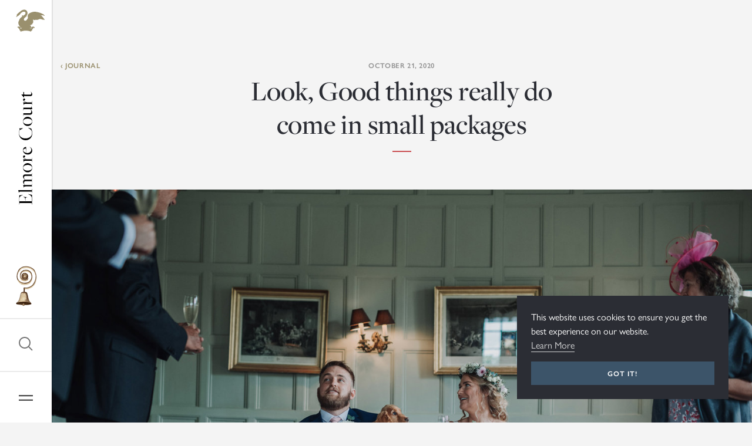

--- FILE ---
content_type: text/html; charset=utf-8
request_url: https://www.elmorecourt.com/journal/micro-wedding-dog-bridesmaid/
body_size: 24929
content:

<!DOCTYPE html>
<html xmlns="http://www.w3.org/1999/xhtml" lang="en">
<head>
	<meta http-equiv="Content-Type" content="text/html; charset=UTF-8" />
	<meta name="viewport" content="width=device-width, initial-scale=1, maximum-scale=5" />

	
<title>This Dog friendly micro wedding proves small is beautiful</title>


<script>
	!function(f,b,e,v,n,t,s)
	{if(f.fbq)return;n=f.fbq=function(){n.callMethod?
	n.callMethod.apply(n,arguments):n.queue.push(arguments)};
	if(!f._fbq)f._fbq=n;n.push=n;n.loaded=!0;n.version='2.0';
	n.queue=[];t=b.createElement(e);t.async=!0;
	t.src=v;s=b.getElementsByTagName(e)[0];
	s.parentNode.insertBefore(t,s)}(window,document,'script',
	'https://connect.facebook.net/en_US/fbevents.js');
	fbq('init', '797339327134056');
	fbq('track', 'PageView');
</script>

<noscript>
	<img height="1" width="1" alt="Facebook Pixel" src="https://www.facebook.com/tr?id=797339327134056&ev=PageView&noscript=1"/>
</noscript>

<script>
	(function(i,s,o,g,r,a,m){i['GoogleAnalyticsObject']=r;i[r]=i[r]||function(){(i[r].q=i[r].q||[]).push(arguments)},i[r].l=1*new Date();a=s.createElement(o),m=s.getElementsByTagName(o)[0];a.async=1;a.src=g;m.parentNode.insertBefore(a,m)})(window,document,'script','//www.google-analytics.com/analytics.js','ga');
	ga('create', 'UA-33958012-1', 'auto', {'allowLinker':true});
	ga('require', 'displayfeatures');
	ga('require', 'linker');
	ga('linker:autoLink', ['www.tickettailor.com']);
	ga('send', 'pageview');
</script>

<script>
    (function(h,o,t,j,a,r){
        h.hj=h.hj||function(){(h.hj.q=h.hj.q||[]).push(arguments)};
        h._hjSettings={hjid:3200529,hjsv:6};
        a=o.getElementsByTagName('head')[0];
        r=o.createElement('script');r.async=1;
        r.src=t+h._hjSettings.hjid+j+h._hjSettings.hjsv;
        a.appendChild(r);
    })(window,document,'https://static.hotjar.com/c/hotjar-','.js?sv=');
</script>

<script type='application/ld+json'> 
    {
      "@context": "http://www.schema.org",
      "@type": "EventVenue",
      "name": "Elmore Court",
      "url": "https://www.elmorecourt.com/",
      "logo": "https://www.elmorecourt.com/media/inedllwc/elmore-court__logo.png",
      "image": "https://www.elmorecourt.com/media/wtjfgbqy/elmore-court-1love-180519-luttin-and-nash-rachelfave-rob-tarren-the-main-house-external-rob-tarren-photography-0008.jpg?crop=0,0.16333333333333333,0,0.08666666666666667&amp;cropmode=percentage&amp;width=1200&amp;height=600&amp;rnd=132206427922330000",
      "description": "Unusual wedding venue in Gloucestershire Elmore Court is a sublime historic house full of warmth &amp; magic with beautiful grounds &amp; an award winning reception venue.",
      "address": {
        "@type": "PostalAddress",
        "streetAddress": "Elmore Court",
        "addressLocality": "Elmore",
        "addressRegion": "Gloucestershire",
        "postalCode": "GL2 3NT",
        "addressCountry": "United Kingdom"
      },
      "geo": {
        "@type": "GeoCoordinates",
        "latitude": "51.836506",
        "longitude": "-2.316538"
      }
      
    }
</script>

<!-- Google Tag Manager -->
<script>(function(w,d,s,l,i){w[l]=w[l]||[];w[l].push({'gtm.start':
new Date().getTime(),event:'gtm.js'});var f=d.getElementsByTagName(s)[0],
j=d.createElement(s),dl=l!='dataLayer'?'&l='+l:'';j.async=true;j.src=
'https://www.googletagmanager.com/gtm.js?id='+i+dl;f.parentNode.insertBefore(j,f);
})(window,document,'script','dataLayer','GTM-55F34NV7');</script>
<!-- End Google Tag Manager -->

<!-- Start of HubSpot Embed Code -->
 <script type="text/javascript" id="hs-script-loader" async defer src="//js-eu1.hs-scripts.com/146072046.js"></script>
<!-- End of HubSpot Embed Code --><!-- Google tag (gtag.js) -->
<script async src="https://www.googletagmanager.com/gtag/js?id=G-QSQ3LSY7YW"></script>
<script>
  window.dataLayer = window.dataLayer || [];
  function gtag(){dataLayer.push(arguments);}
  gtag('js', new Date());

  gtag('config', 'G-QSQ3LSY7YW');
</script><link href="/sb/bundle_css.css.v639046404195449355" rel="stylesheet">

<link rel="preload" as="style" crossOrigin href="https://use.typekit.net/kck5ynm.css">
<link rel="stylesheet" href="https://use.typekit.net/kck5ynm.css">

<!-- Meta -->
<meta name="description" content="Here comes a furry bridesmaid to brighten your covid wedding planning! This micro wedding proves that good things really do come in small packages" />
<meta name="author" content="Elmore Court">

    <meta name="robots" content="index, follow">

<!-- Open Graph -->
<meta itemprop="name" content="This Dog friendly micro wedding proves small is beautiful">
<meta itemprop="description" content="Here comes a furry bridesmaid to brighten your covid wedding planning! This micro wedding proves that good things really do come in small packages">

<meta name="og:title" content="A Micro wedding with Puppy bridesmaid">
<meta name="og:description" content="Here comes a furry bridesmaid to brighten your covid wedding planning! This micro wedding proves that good things really do come in small packages">
<meta name="og:image" content="https://www.elmorecourt.com/media/exrdsgwt/tree-planting-weddings.jpg?rxy=0.4947041916286157,0.37105751391465674&amp;width=1200&amp;height=600&amp;v=1dc47efc9784310">
<meta name="og:url" content="https://www.elmorecourt.com/journal/micro-wedding-dog-bridesmaid/">
<meta name="og:site_name" content="Elmore Court">
<meta name="og:type" content="website">

<!-- Twitter Card -->
<meta name="twitter:card" content="summary">
<meta name="twitter:title" content="A Micro wedding with Puppy bridesmaid">
<meta name="twitter:description" content="Here comes a furry bridesmaid to brighten your covid wedding planning! This micro wedding proves that good things really do come in small packages">
<meta name="twitter:site" content="@elmorecourt">
<meta name="twitter:image:src" content="https://www.elmorecourt.com/media/exrdsgwt/tree-planting-weddings.jpg?rxy=0.4947041916286157,0.37105751391465674&amp;width=1200&amp;height=600&amp;v=1dc47efc9784310">



	<link rel="apple-touch-icon" sizes="180x180" href="/apple-touch-icon.png">
	<link rel="icon" type="image/png" sizes="32x32" href="/favicon-32x32.png">
	<link rel="icon" type="image/png" sizes="16x16" href="/favicon-16x16.png">
	<link rel="manifest" href="/site.webmanifest">
	<meta name="apple-mobile-web-app-title" content="Elmore Court">
	<meta name="application-name" content="Elmore Court">
	<meta name="msapplication-TileColor" content="#ffffff">
	<meta name="theme-color" content="#ffffff">

	

	<meta name="format-detection" content="telephone=no">
	<meta name="facebook-domain-verification" content="r9uyf6ogg74lhctj6iqrf7tv76lxfi" />

		<script src="https://www.google.com/recaptcha/enterprise.js?render=6LfSvzkrAAAAAAdaatM42kEl-EsqoFg4lwv-7o3Z"></script>
		<script type='text/javascript'>var rcK = '6LfSvzkrAAAAAAdaatM42kEl-EsqoFg4lwv-7o3Z';</script>
</head>
<body>
	<!-- Google tag (gtag.js) -->
<script async src="https://www.googletagmanager.com/gtag/js?id=AW-991514995">
</script>
<script>
  window.dataLayer = window.dataLayer || [];
  function gtag(){dataLayer.push(arguments);}
  gtag('js', new Date());

  gtag('config', 'AW-991514995');
</script>

<!-- Google Tag Manager (noscript) -->
<noscript><iframe src="https://www.googletagmanager.com/ns.html?id=GTM-55F34NV7"
height="0" width="0" style="display:none;visibility:hidden"></iframe></noscript>
<!-- End Google Tag Manager (noscript) -->

	
<header class="header">
    <button type="button" class="header__toggle" aria-label="Open Navigation" data-navigation-toggle>
        <span class="header__toggle-line"></span>
        <span class="header__toggle-line"></span>
    </button>

    <button type="button" class="header__search" aria-label="Open Search" data-search-toggle>
        <svg xmlns="http://www.w3.org/2000/svg" width="32" height="32">
            <path d="M27.7 26.3l-6-6c1.4-1.7 2.3-3.9 2.3-6.3 0-5.5-4.5-10-10-10S4 8.5 4 14s4.5 10 10 10c2.4 0 4.6-.8 6.3-2.3l6 6 1.4-1.4zM6 14c0-4.4 3.6-8 8-8s8 3.6 8 8-3.6 8-8 8-8-3.6-8-8z" />
        </svg>
    </button>

    <div class="header__logo">
        <a href="/" title="Elmore Court">
            <svg xmlns="http://www.w3.org/2000/svg" viewBox="0 0 193.1 24">
                <title>Elmore Court</title>
                <path d="M.1 23.2l1.3-.1c1.2-.1 1.7-.3 1.7-.6v-20c0-.2-.2-.3-2-.5l-1-.1-.1-.2h16.1l.7 6.2h-.2l-.2-.5C15.1 3.8 14 2 10.4 2H5.9v9.9h2.8c3.1-.1 3.9-.6 4.6-2.8l.2-.5h.2l-.7 7h-.2v-.5c-.2-2.5-.8-2.7-4.2-2.9L6 12.1V23l5.1.1c4.1-.1 5.5-2.6 6.9-5.8l.2-.5h.2L17 23.4H0l.1-.2zM20.4 23.2h.6c1.1-.1 1.5-.1 1.5-.5V4.2c0-2.2-.2-2.5-1.4-2.8l-.8-.1v-.1L24.9 0v22.7c0 .3.2.3 1.7.5h.5l.1.2h-6.9l.1-.2zM29.3 23.2h.6c1.1-.1 1.5-.1 1.5-.5V12.6c0-2.2-.2-2.6-1.4-2.8l-.8-.1v-.1l4.7-1.2-.1 2.9h.1c1.1-1.1 2.9-3 5.3-3 1.2 0 2.1.4 2.7 1 .4.5.8 1.1.9 2 1.2-1.3 3-3.1 5.4-3.1 1.2 0 2 .3 2.7 1 .7.7 1.1 2 1.1 3.4v10c0 .2 0 .3 1.7.5h.5l.1.2h-6.9l.1-.2h.6c1.2-.1 1.4-.2 1.4-.5V13c0-2.1-.8-3.1-2.9-3.1-1.5 0-3.1.8-3.6 1.7l-.1.2v10.8c0 .2 0 .3 1.7.5h.5l.1.2h-6.9l.1-.2h.6c1.2-.1 1.4-.2 1.4-.5V13c0-2.1-.9-3.1-2.9-3.1-1.5 0-2.7.7-3.7 1.6v11.1c0 .3.2.3 1.7.5h.5l.1.2h-7l.2-.1zM55.4 16.1c0-4.4 3.4-7.9 7.8-7.9S71 11.6 71 16c0 4.5-3.4 7.9-7.8 7.9-4.5 0-7.8-3.4-7.8-7.8zm12.6.2c0-2.7-.6-5.2-1.9-6.5-.8-.7-1.7-1.3-3-1.3-3 0-4.8 3.4-4.8 7.2 0 2.9.6 5.4 2 6.7.8.8 1.8 1.2 3 1.2 2.7 0 4.7-3.4 4.7-7.3zM72.9 23.2h.6c1.1-.1 1.5-.1 1.5-.5V12.6c0-2.2-.2-2.6-1.4-2.8l-.8-.1v-.1l4.7-1.2-.1 5.8c.9-3.6 2.4-5.9 4.7-5.9 1.2 0 2.1.9 2.1 1.8 0 .8-.6 1.7-1.7 1.7-.9 0-1.7-.7-1.8-2.1-1.5.3-2.2 1.9-3.2 5.4v7.7c0 .3.1.4 1.6.5h1.1l.1.2h-7.5l.1-.3zM85.7 16.4c0-4.5 2.9-8.2 7.3-8.2 3.5 0 5.5 2.1 5.5 4.8 0 .2 0 .2-.1.5h-10c-.1.5-.1 1.4-.1 1.9 0 4.1 2.4 6.8 5.5 6.8 2.1 0 3.5-.7 4.8-2.8l.2.1c-1.6 2.7-3.4 4.4-6.3 4.4-3.8 0-6.8-3.3-6.8-7.5zm10.1-3.3c0-2.3-.9-4.5-3-4.5-1.9 0-3.7 2.1-4.2 4.6l7.2-.1zM110.1 12.6c0-6.7 5-11.5 12.3-11.5 2.4 0 4.7.8 6 1.5l1.9-.9.3 6.4h-.2l-2.9-5.3c-.9-.7-2.8-1.4-5.1-1.4-5.9 0-9.2 4.8-9.2 10.9 0 6.7 3.8 11.2 9.1 11.2 4.1 0 6-1.9 7.9-5.2l.9-1.5h.2l-1.3 5.3-1.2.2c-1.3.7-4.1 1.5-6.7 1.5-6.9.2-12-4.3-12-11.2zM134.3 16.1c0-4.4 3.4-7.9 7.8-7.9s7.8 3.4 7.8 7.8c0 4.5-3.4 7.9-7.8 7.9s-7.8-3.4-7.8-7.8zm12.7.2c0-2.7-.6-5.2-1.9-6.5-.8-.7-1.7-1.3-3-1.3-3 0-4.8 3.4-4.8 7.2 0 2.9.6 5.4 2 6.7.8.8 1.8 1.2 3 1.2 2.7 0 4.7-3.4 4.7-7.3zM163.1 20.8c-1.4 1.2-3.4 3.1-5.9 3.1-1.2 0-2-.3-2.7-1-.8-.8-1-1.9-1-3.3V9.4c0-.2 0-.3-1.8-.5h-.5l-.1-.2h4.8v10.4c0 2.1 1 3.1 3.1 3.1 1.6 0 2.9-.7 4-1.7v-9.8c0-1.4-.3-1.7-1.7-1.8h-.5l-.1-.2h4.8v12.6c0 .8.1 1 .9 1.1l1.4.2v.2l-4.6 1.2-.1-3.2zM170 23.2h.6c1.1-.1 1.5-.1 1.5-.5V12.6c0-2.2-.2-2.6-1.4-2.8l-.8-.1v-.1l4.7-1.2-.1 5.8c.9-3.6 2.4-5.9 4.7-5.9 1.2 0 2.1.9 2.1 1.8 0 .8-.6 1.7-1.7 1.7-.9 0-1.7-.7-1.8-2.1-1.5.3-2.2 1.9-3.2 5.4v7.7c0 .3.1.4 1.6.5h1.1l.1.2h-7.5l.1-.3zM185.2 20.5l.2-10.5h-2.7l.1-.3 4.8-4.1h.3v3.1h4.6l-.5 1.2h-4.1l-.2 10.3c0 1.5.9 2.2 2.2 2.2 1.3 0 2.2-.7 3-1.4l.2.1c-1.4 1.4-2.8 2.7-4.6 2.7-1.7.1-3.3-.7-3.3-3.3z" />
            </svg>
        </a>
    </div>
</header>
	
<aside class="sidebar">
    <a href="/" title="Elmore Court" class="sidebar__icon">
        <svg xmlns="http://www.w3.org/2000/svg" viewBox="0 0 64 38">
            <title>Elmore Court</title>
            <path d="M32.9 11.2c.7.1.5 1.3 0 1.4-.2-.1-.3-.4-.4-.5-.4.1-.7.3-.9.6 0 .2.1.3.1.5-.5.2-1.3.3-1.1 1-.2.1-.4.1-.6 0-.1.1.1.2 0 .3-.1 0-.1-.1-.2 0-.8 1-1.7 3-.7 4.1.4.5 1.2.8 2.2.8 1.6-.4 2.4-1.7 3.3-3 .6-.8 1-1.7.9-2.9-.1-.8-.4-1.5-.4-2.3 0-2.5 2-4.1 3.9-5.1 1-.5 2.1-.9 3.2-1.3 1.6-.5 3.1-.9 5.2-.8h.8c5.4.7 10.1 2.2 13.9 4.6.3.2.5.5.9.6 0 .7.8.8 1 1.7-1.3.4-2.2-1-3.5-1-.5 0-1 .4-1.4.4-.8.1-1.4-.2-2.3-.3.7.4 1.3.8 2.1 1.2.8.7 1.5 1.6 2.2 2.5 0 .1.1.1.2.1.4.8 1 1.4 1.5 2.1.5.7 1.1 1.4 1.3 2.3-.5-.1-1-.5-1.6-.6-.3-.1-.6 0-1 0-1.5-.1-2.8-.8-4-1.2-.8.4-2.3.2-3.1-.2 0 .2.5.4.7.5-.4.5-1.5.4-2.2.3.2.2.6.2.7.5-.9.3-2.4.3-3.3 0-.1.1.4.1.3.4-.9.2-2.1-.1-2.9-.4 0 .1.4.2.4.4-.1.3-.6.3-.9.3-1.2 0-2.4-.6-3.3-.9.8 1.9 1 5.1-.3 6.6-.2 0-.2-.3-.3-.4-.3 1-.4 2.1-1.2 2.5l-.3-.9c-.4.8-.8 1.8-1.6 2.1 0-.5 0-.9-.1-1.3-.2.4-.5.9-.8 1.2.1.2.3.3.4.6.4 0 .7-.2.8.2.2.6-.7 1.4.4 1.2.4.4-.3.9.2 1.3-.2.5-.3 1-.8 1.1-.1.2-.1.4-.3.6-.7.2-1-.3-1.4-.5.2.9 1.6 1 2.2.4.2.4.7 1.2 1.2.6-.1-.2-.6-.1-.8-.2-.1-.3-.1-.8.2-.9-.4-.9.1-1.8 1.1-1.6.1-.7 1-.9 1.1-.1.1-.5.8-.7 1.1-.2.4-.3 1.4-.2 1.3.4 1.1-.1 1 1.4.4 1.9-.8 0-1.3-.1-1.6-.6-.2.2-.5.3-.6.6-.1.4.3.8 0 1.2-.4.5-1.5.2-1.7 1 .6.2 1 1.3.2 1.6-1.4 0-1.4 1.3-1.9 2.1-1.2-.4-2.4-.7-3.7-1-.3-.1-.5-.2-.9-.2-1.3-.2-2.8-.4-4.5-.3-1 .1-2 0-3 .1-.6.1-1.3.2-1.8.4-.8.2-1.6.3-2.1.6-.7 0-1.1.3-1.7.4-.4-.6-.7-1.4-.9-2.1-.6-.1-1.3-.5-1.3-1.1 0-.3.4-.4.4-.7 0-.4-.5-.9-.8-1.1-.3-.2-.8-.1-1-.5.1-.5 0-.9-.4-1.1-1 .1-1.6-.7-1.2-1.5.1 0 .2-.1.4 0 .1-.3.3-.6.7-.6.1 0 .3.1.5.2.4 0 .9-.1.9.4.4-.7 1.5-.7 1.5.4.9-.3 1.3.9.9 1.6.4.7-.2 1.2-1 1 .3.6 1.6.3 1.7-.4.8.3 1.9.1 1.9-.8-.3 0-.7.5-1.2.4-.2-.1-.4-.3-.4-.6-.1-.1-.3-.2-.4-.3-1.6-2-3.9-4-4.2-7.4-.1-1.1.1-1.9.4-2.8.2-.7.5-1.4.9-1.8.6-2.8 2.1-4.5 4.1-5.8.2-.3.2-.6.6-.9.3-.2.8-.2.8-.5.1-.5-.7-.4-.8-.8-.1-.6.5-.9.9-.6.1-.4.7-.4.8 0 .1-.1.4-.1.5 0 .3.4-.1.8-.3 1.2.3.1.5-.2.7-.3-.2-.4.1-1.1.6-.8 0-.5.2-.8.7-.8 0-.3.6-.9.8-.3 1-.8 2.3-3.4 1-4.7-.6-.6-1.6-.9-2.7-.8-1.5.1-2.5.9-3.6 1.6-1.1.7-1.8 1.7-2.5 2.7-.9 1.1-1.6 1.9-2.7 2.5-1.1.7-2.1 1.4-3.1 2-.2.1-.4.4-.6.4-.6-.8.8-1.7 1-2.4 0-.1-.1-.2-.2-.3 0-.2.2-.3.2-.5 0-.3-.2-.7-.1-1 .1-.4.4-.5.7-.8.7-1 1.9-1.8 2.9-2.7.8-.6 1.6-1.3 2.5-2 1.8-1.5 3.8-3.1 7-2.9 2.9.2 5.3 2.6 5.1 6.1.2 2-.8 3.2-1.9 4.6z" />
        </svg>
    </a>

    <div class="sidebar__logo">
        <a href="/" title="Elmore Court">
            <title>Elmore Court</title>
            <svg xmlns="http://www.w3.org/2000/svg" width="24" height="193.1">
                <path d="M23.2 193l-.1-1.3c-.1-1.2-.3-1.7-.6-1.7h-20c-.2 0-.3.2-.5 2l-.1.9-.2.1v-16l6.2-.7v.2l-.5.2c-3.6 1.3-5.4 2.4-5.4 6v4.5h9.9v-2.8c-.1-3.1-.6-3.9-2.8-4.6l-.5-.2v-.2l7 .7v.2h-.5c-2.5.2-2.7.8-2.9 4.2l-.1 2.6H23l.1-5.1c-.1-4.1-2.6-5.5-5.8-6.9l-.5-.2v-.2l6.6 1.4v16.8l-.2.1zM23.2 172.7v-.6c-.1-1.1-.1-1.5-.5-1.5H4.2c-2.2 0-2.5.2-2.8 1.4l-.1.8h-.1L0 168.2h22.7c.3 0 .3-.2.5-1.7v-.5l.2-.1v6.9l-.2-.1zM23.2 163.8v-.6c-.1-1.1-.1-1.5-.5-1.5H12.6c-2.2 0-2.6.2-2.8 1.4l-.1.9h-.1l-1.2-4.7 2.9.1v-.1c-1.1-1.1-3-2.9-3-5.3 0-1.2.4-2.1 1-2.7.5-.4 1.1-.8 2-.9-1.3-1.2-3.1-3-3.1-5.4 0-1.2.3-2 1-2.7.7-.7 2-1.1 3.4-1.1h10c.2 0 .3 0 .5-1.7v-.5l.2-.1v6.9l-.2-.1v-.6c-.1-1.2-.2-1.4-.5-1.4H13c-2.1 0-3.1.8-3.1 2.9 0 1.5.8 3.1 1.7 3.6l.2.1h10.8c.2 0 .3 0 .5-1.7v-.5l.2-.1v6.9l-.2-.1v-.6c-.1-1.2-.2-1.4-.5-1.4H13c-2.1 0-3.1.9-3.1 2.9 0 1.5.7 2.7 1.6 3.7h11.1c.3 0 .3-.2.5-1.7v-.5l.2-.1v7l-.1-.3zM16.1 137.7c-4.4 0-7.9-3.4-7.9-7.8s3.4-7.8 7.8-7.8c4.5 0 7.9 3.4 7.9 7.8 0 4.5-3.4 7.8-7.8 7.8zm.2-12.6c-2.7 0-5.2.6-6.5 1.9-.7.8-1.3 1.7-1.3 3 0 3 3.4 4.8 7.2 4.8 2.9 0 5.4-.6 6.7-2 .8-.8 1.2-1.8 1.2-3 0-2.8-3.4-4.7-7.3-4.7zM23.2 120.2v-.6c-.1-1.1-.1-1.5-.5-1.5H12.6c-2.2 0-2.6.2-2.8 1.4l-.1.8h-.1l-1.2-4.7 5.8.1c-3.6-.9-5.9-2.4-5.9-4.7 0-1.2.9-2.1 1.8-2.1.8 0 1.7.6 1.7 1.7 0 .9-.7 1.7-2.1 1.8.3 1.5 1.9 2.2 5.4 3.2h7.7c.3 0 .4-.1.5-1.6v-1.1l.2-.1v7.5l-.3-.1zM16.4 107.4c-4.5 0-8.2-2.9-8.2-7.3 0-3.5 2.1-5.5 4.8-5.5.2 0 .2 0 .5.1v10c.5.1 1.4.1 1.9.1 4.1 0 6.8-2.4 6.8-5.5 0-2.1-.7-3.5-2.8-4.8l.1-.2c2.7 1.6 4.4 3.4 4.4 6.3 0 3.8-3.3 6.8-7.5 6.8zm-3.3-10.2c-2.3 0-4.5.9-4.5 3 0 1.9 2.1 3.7 4.6 4.2l-.1-7.2zM12.6 83C6 83 1.1 78 1.1 70.7c0-2.4.8-4.7 1.5-6l-.9-1.9 6.4-.3v.2l-5.3 2.9c-.7.9-1.4 2.8-1.4 5.1 0 5.9 4.8 9.2 10.9 9.2 6.7 0 11.2-3.8 11.2-9.1 0-4.1-1.9-6-5.2-7.9L17 62v-.2l5.3 1.3.2 1.2c.7 1.3 1.5 4.1 1.5 6.7 0 6.9-4.5 12-11.4 12zM16.1 58.7c-4.4 0-7.9-3.4-7.9-7.8s3.4-7.8 7.8-7.8c4.5 0 7.9 3.4 7.9 7.8 0 4.5-3.4 7.8-7.8 7.8zm.2-12.6c-2.7 0-5.2.6-6.5 1.9-.7.8-1.3 1.7-1.3 3 0 3 3.4 4.8 7.2 4.8 2.9 0 5.4-.6 6.7-2 .8-.8 1.2-1.8 1.2-3 0-2.7-3.4-4.7-7.3-4.7zM20.8 29.9c1.2 1.4 3.1 3.4 3.1 5.9 0 1.2-.3 2-1 2.7-.8.8-1.9 1-3.3 1H9.4c-.2 0-.3 0-.5 1.8v.5l-.2.1v-4.8h10.4c2.1 0 3.1-1 3.1-3.1 0-1.6-.7-2.9-1.7-4h-9.8c-1.4 0-1.7.3-1.8 1.7v.5l-.2.1v-4.8h12.6c.8 0 1-.1 1.1-.9l.2-1.4h.2L24 30l-3.2-.1zM23.2 23.1v-.6c-.1-1.1-.1-1.5-.5-1.5H12.6c-2.2 0-2.6.2-2.8 1.4l-.1.8h-.1l-1.2-4.7 5.8.1c-3.6-.9-5.9-2.4-5.9-4.7 0-1.2.9-2.1 1.8-2.1.8 0 1.7.6 1.7 1.7 0 .9-.7 1.7-2.1 1.8.3 1.5 1.9 2.2 5.4 3.2h7.7c.3 0 .4-.1.5-1.6v-1.1l.2-.1v7.5l-.3-.1zM20.5 7.8L10 7.6v2.7l-.3-.1-4.1-4.8v-.3h3.1V.5l1.2.5v4.1l10.3.2c1.5 0 2.2-.9 2.2-2.2 0-1.3-.7-2.2-1.4-3l.2-.1c1.4 1.4 2.7 2.8 2.7 4.6 0 1.7-.8 3.3-3.4 3.2z" />
            </svg>
        </a>
    </div>

    <button type="button" aria-label="Go to Elmore Courts Brochure CTA"  title="Elmore Court Brochure" class="sidebar__brochure" data-sidebar-brochure-toggle>
        <img src="/images/brochure_icon.png" alt="Elmore Court Brochure" loading="lazy" />
    </button>

    <button type="button" aria-label="Open Search" class="sidebar__search" data-search-toggle>
        <svg xmlns="http://www.w3.org/2000/svg" width="32" height="32">
            <path d="M27.7 26.3l-6-6c1.4-1.7 2.3-3.9 2.3-6.3 0-5.5-4.5-10-10-10S4 8.5 4 14s4.5 10 10 10c2.4 0 4.6-.8 6.3-2.3l6 6 1.4-1.4zM6 14c0-4.4 3.6-8 8-8s8 3.6 8 8-3.6 8-8 8-8-3.6-8-8z" />
        </svg>
    </button>

    <button type="button" aria-label="Open Navigation" class="sidebar__toggle" data-navigation-toggle>
        <span class="sidebar__toggle-line"></span>
        <span class="sidebar__toggle-line"></span>
    </button>

</aside>
	
<nav class="navigation" data-navigation>
    <div class="navigation__overlay" data-navigation-overlay></div>
    <div class="navigation__wrapper">
        <div class="navigation__content">
                <h6 class="eyebrow">Exclusive use</h6>
                    <a href="/weddings/" class="navigation__link">Weddings</a>
                    <a href="/events/" class="navigation__link">Events</a>
                    <a href="/stay/" class="navigation__link">Stay</a>
                <div class="y-spacer__32 sm-y-spacer__56"></div>

                <h6 class="eyebrow">Take a look around</h6>
                    <a href="/house/" class="navigation__link">House</a>
                    <a href="/gillyflower/" class="navigation__link">Gillyflower</a>
                    <a href="/grounds/" class="navigation__link">Grounds</a>
                <div class="y-spacer__32 sm-y-spacer__56"></div>

                <h6 class="eyebrow">About us</h6>
                <div class="navigation__link-wrapper">
                        <a href="/journal/" class="navigation__link--sm">Journal</a>
                        <a href="/treehouses/" target="" class="navigation__link--sm">Treehouses</a>
                        <a href="/food/" class="navigation__link--sm">Food and Drink</a>
                        <a href="/history/" class="navigation__link--sm">History</a>
                        <a href="/suppliers/" class="navigation__link--sm">Suppliers</a>
                        <a href="/tour/" class="navigation__link--sm">Tour</a>
                        <a href="/environment/" class="navigation__link--sm">Environment</a>
                        <a href="/gallery/" class="navigation__link--sm">Gallery</a>
                </div>

        </div>
        <img src="/images/navigation__image.jpg" alt="Navigation" class="navigation__image" loading="lazy" />

        <a href="/contact/" title="" class="button button__outline navigation__cta btn_View_Contact">Talk to us</a>

        <div class="navigation__brochure">
            <div class="navigation__brochure-content">

                <div class="navigation__brochure-content-inner">
                    <div class="navigation__brochure-content-image">
                        <img src="/images/brochure-cover-2024.jpg" alt="" loading="lazy" />
                    </div>
                    <div class="navigation__brochure-content-text">
                        <h6 class="eyebrow">Ting·A·Ling, Service!</h6>
                        <div class="y-spacer__8"></div>
                        <h4 class="header-4">
                            Would you like a copy of our latest brochure?
                        </h4>
                        <a href="/contact/" title="" class="link btn_View_Contact_Brochure">Oh, yes please</a>
                    </div>
                </div>

                <div class="y-spacer__0 sm-y-spacer__24"></div>

                <a href="/contact/" title="" class="button button__outline btn_View_Contact_Brochure">Oh, yes please</a>

                <button type="button" class="navigation__brochure-close" data-brochure-content-close>
                    <svg xmlns="http://www.w3.org/2000/svg" width="24" height="24" overflow="visible">
                        <path d="M15.54 7.05L12 10.59 8.46 7.05 7.05 8.46 10.59 12l-3.54 3.54 1.41 1.41L12 13.41l3.54 3.54 1.41-1.41L13.41 12l3.54-3.54z" />
                    </svg>
                </button>
            </div>
        </div>
    </div>
</nav>
	
<section class="search" data-search>
    <div class="search__overlay" data-search-overlay></div>
    <div class="search__wrapper">

        <h2>Search</h2>

        <div class="y-spacer__24"></div>

        <div class="form__group">
            <input type="email" class="form__group-input" id="tbx_Sidebar_Search" placeholder="Type and press enter..." />
            <button type="button" class="form__group-button" id="btn_Sidebar_Search">
                <svg xmlns="http://www.w3.org/2000/svg" viewBox="0 0 24 24">
                    <path d="M20.7 19.3L16.5 15c1-1.3 1.5-2.8 1.5-4.5C18 6.4 14.6 3 10.5 3S3 6.4 3 10.5 6.4 18 10.5 18c1.7 0 3.3-.6 4.5-1.5l4.3 4.3 1.4-1.5zM5 10.5C5 7.5 7.5 5 10.5 5S16 7.5 16 10.5 13.5 16 10.5 16 5 13.5 5 10.5z" />
                </svg>
            </button>
        </div>

        <div class="y-spacer__48"></div>

            <h6 class="eyebrow">Suggestions</h6>
            <div class="y-spacer__8"></div>
            <div class="search__buttons">
                    <a href="/history/" title="" class="badge badge__outline--search" >History</a>
                    <a href="/journal/how-to-choose-a-wedding-date/" title="" class="badge badge__outline--search" >Late Availability Weddings</a>
                    <a href="/journal/rewild-retreat/" title="" class="badge badge__outline--search" >Retreats</a>
                    <a href="/journal/wedding-fair-march-2023/" title="" class="badge badge__outline--search" >Wedding Fair</a>
                    <a href="/reviews/" title="" class="badge badge__outline--search" >Reviews</a>
                    <a href="/work-at-elmore/" title="" class="badge badge__outline--search" >Jobs at Elmore</a>
                    <a href="/tour/" title="" class="badge badge__outline--search" >Tour</a>
                    <a href="/food/" title="" class="badge badge__outline--search" >Food &amp; Drink</a>
                    <a href="/suppliers/" title="" class="badge badge__outline--search" >Suppliers</a>
                    <a href="/stay/#coach" title="" class="badge badge__outline--search" >Coach House</a>
                    <a href="/gillyflower/" title="" class="badge badge__outline--search" >Gillyflower</a>
                    <a href="/weddings/" title="" class="badge badge__outline--search" >Weddings</a>
                    <a href="/house/" title="" class="badge badge__outline--search" >House</a>
                    <a href="/house/#tabs" title="" class="badge badge__outline--search" >Rooms</a>
                    <a href="/house/#tabs" title="" class="badge badge__outline--search" >Upstairs</a>
                    <a href="/house/#tabs" title="" class="badge badge__outline--search" >Downstairs</a>
                    <a href="/parrotcage/" title="" class="badge badge__outline--search" >Parrot Cage</a>
                    <a href="/journal-categories/wedding-inspiration/" title="" class="badge badge__outline--search" >Inspiration</a>
                    <a href="/journal/rewilding-project-plans/" title="" class="badge badge__outline--search" >Rewilding</a>
                    <a href="/multicultural-weddings-cotswolds/" title="" class="badge badge__outline--search" >Multi Cultural</a>
            </div>

    </div>
</section>


	<main class="main-content__wrapper">
		<div class="main-content">
			

<div class="y-spacer__64 sm-y-spacer__96"></div>
<div class="row">
	<div class="col col-12 sm-2 align--center sm-align--left">

		<a href="/journal/" title="" class="journal__back-button">&lsaquo; Journal</a>

	</div>
	<div class="col col-12 sm-8 align--center">

		<timestamp class="eyebrow">
			October 21, 2020
		</timestamp>

	</div>
	<div class="col col-12 sm-2"></div>
</div>

<div class="text-block__wrapper">
	<div class="text-block text-block--intro text-block--journal">

		<h1>Look, Good things really do come in small packages</h1>

		<div class="divider divider--dash"></div>
	</div>
</div>


<div class="journal__hero">
	<img src="/media/lpib4w2f/dog-friendly-wedding-venue.jpg?width=1400&amp;format=jpg&amp;quality=85" alt="Look, Good things really do come in small packages" />
		<div class="journal__hero-author">Gary Nunn</div>
</div>




<div class="relative">

	<div class="journal__sticky-social-wrapper">
		<div class="journal__sticky-social">

			<a href="https://www.facebook.com/sharer/sharer.php?u=https://www.elmorecourt.com/journal/micro-wedding-dog-bridesmaid/" title="" class="journal__social-link">
				<svg xmlns="http://www.w3.org/2000/svg" viewBox="0 0 24 24" class="journal__social-icon">
					<path d="M17.2 5.3h-1.9c-1.5 0-1.8.7-1.8 1.7v2.3H17l-.5 3.6h-3.1V22H9.9v-9.1H6.8V9.3h3.1V6.7c0-3 1.9-4.7 4.6-4.7 1.3 0 2.4.1 2.7.1v3.2z"></path>
				</svg>
			</a>

			<div class="y-spacer__8"></div>

			<a href="https://twitter.com/intent/tweet?url=https://www.elmorecourt.com/journal/micro-wedding-dog-bridesmaid/&text=A Micro wedding with Puppy bridesmaid" title="" class="journal__social-link">
				<svg xmlns="http://www.w3.org/2000/svg" viewBox="0 0 24 24" class="journal__social-icon">
					<path d="M19.5 8.1v.5c0 5.1-3.9 11-11 11-2.2 0-4.2-.6-6-1.7h.9c1.8 0 3.5-.6 4.8-1.7-1.7 0-3.1-1.2-3.6-2.7.2 0 .5.1.7.1.3 0 .7 0 1-.1-1.8-.4-3.1-1.9-3.1-3.8.5.3 1.1.5 1.8.5C4 9.5 3.3 8.3 3.3 7c0-.7.2-1.4.5-2 1.9 2.4 4.8 3.9 8 4.1-.1-.3-.1-.6-.1-.9 0-2.1 1.7-3.9 3.9-3.9 1.1 0 2.1.5 2.8 1.2.9-.2 1.7-.5 2.5-.9-.3.9-.9 1.7-1.7 2.1.8-.1 1.5-.3 2.2-.6-.5.8-1.1 1.5-1.9 2z" />
				</svg>
			</a>

			<div class="y-spacer__8"></div>

			<a href="https://pinterest.com/pin/create/button/?url=https://www.elmorecourt.com/journal/micro-wedding-dog-bridesmaid/&media=https://www.elmorecourt.com/media/lpib4w2f/dog-friendly-wedding-venue.jpg" title="" class="journal__social-link">
				<svg xmlns="http://www.w3.org/2000/svg" viewBox="0 0 24 24" class="journal__social-icon">
					<path d="M12.5 2c3.8 0 7.2 2.6 7.2 6.6 0 3.7-1.9 7.9-6.2 7.9-1 0-2.3-.5-2.8-1.4-.9 3.6-.8 4.1-2.9 6.9h-.1l-.1-.1c-.1-.8-.2-1.5-.2-2.3 0-2.4 1.1-6 1.7-8.4-.3-.6-.4-1.4-.4-2 0-1.2.8-2.7 2.2-2.7 1 0 1.5.8 1.5 1.7 0 1.6-1.1 3-1.1 4.5 0 1 .9 1.8 1.8 1.8 2.8 0 3.6-4 3.6-6.1 0-2.8-2-4.4-4.7-4.4-3 0-5.5 2.3-5.5 5.5 0 1.5.9 2.3.9 2.7 0 .3-.2 1.4-.6 1.4h-.2c-1.7-.6-2.3-2.8-2.3-4.4C4.3 4.8 8.4 2 12.5 2z" />
				</svg>
			</a>

			<div class="y-spacer__8"></div>

			<a href="" title="" class="journal__social-link">
				<svg xmlns="http://www.w3.org/2000/svg" viewBox="0 0 24 24" class="journal__social-icon">
					<path d="M3.9 12c0-1.7 1.4-3.1 3.1-3.1h4V7H7c-2.8 0-5 2.2-5 5s2.2 5 5 5h4v-1.9H7c-1.7 0-3.1-1.4-3.1-3.1zM8 13h8v-2H8v2zm9-6h-4v1.9h4c1.7 0 3.1 1.4 3.1 3.1s-1.4 3.1-3.1 3.1h-4V17h4c2.8 0 5-2.2 5-5s-2.2-5-5-5z" />
				</svg>
			</a>

			<div class="journal__sticky-social-text">Share</div>

		</div>
	</div>

		<div class="text-block__wrapper">
			<div class="text-block text-block--wide text-block--journal-intro">
				<p>'We cannot do great things, but we can do little things with great love' Never has this quote by Mother Teresa seemed more relevant than it does to us this week. We are so excited to be holding weddings once more, and although these micro weddings will be smaller than those we've held in the past, they will be just as full to the brim with love and joy...<br />To celebrate we wanted to share this exceptionally beautiful mini wedding blessing that snuck in this summer (before the mask restrictions changed) and show you just how true it is that good things come in small packages too..</p>
<p>So over to you Katherine &amp; David, from the beginning!</p>
			</div>
		</div>



<div id="" class="text-block__wrapper "  >
    <div class="text-block text-block--left text-block--wide">


            <h2>How did you meet?</h2>
            <div class="y-spacer__8"></div>


        <p>I was recently single and a colleague of mine wanted to set me up with someone. I went along with it albeit hesitantly. She had actually set people up before with quite a bit of success, about 5 couples ended up getting married! Although that’s the last thing I expected!</p>
<p>Anyway so the man in question was someone from her husband’s rugby team and she suggested we go on the end-of-season night out with them all. She also told me for this night out the players wear shirts and jackets on the top half and ONLY boxers on the bottom half. I said ‘I’m not going out with a group of rugby players in boxers that is so embarrassing!’ But it turned out it’s a known thing in the town and all of the bars and restaurants in the town know about it. So I went out never having met this person before.</p>
<p><br />Dave meanwhile was leaving this particular rugby club that season and it was his birthday which meant double amounts of peer pressured drinking for him before they even went out. Needless to say he turned up a little worse for wear but hid it very well, had a few discreet pints of water and we both had an amazing evening. After I got over the shock of him pulling me onto his lap the very first moment I met him(!) we just completely hit it off. He’s a big 6ft 6 rugby player on the outside but on the inside he’s the most loving man I’ve ever met. What clinched it on that particular evening? Him revealing that he loved to hug and him effortlessly lifting me up on the dance floor!</p>

    </div>
</div>
	<figure class="image__wrapper">
		<div class="image">
			<img src="/media/4gfpz4nn/dog-friendly-wedding-cotswolds.jpg?width=820&amp;format=jpg&amp;quality=85" alt="Dog friendly micro wedding at Elmore court. Bride and Groom kiss on the lawn in front of stately home with their puppy bridesmaid dressed in flowers beside them" loading="lazy" />

				<div class="image__author">Gary Nunn</div>

			<a href="https://pinterest.com/pin/create/button/?url=https://www.elmorecourt.com/journal/micro-wedding-dog-bridesmaid/&media=https://www.elmorecourt.com/media/4gfpz4nn/dog-friendly-wedding-cotswolds.jpg" title="" class="image__pinterest" >
				<svg xmlns="http://www.w3.org/2000/svg" viewBox="0 0 24 24">
					<path d="M12.5 2c3.8 0 7.2 2.6 7.2 6.6 0 3.7-1.9 7.9-6.2 7.9-1 0-2.3-.5-2.8-1.4-.9 3.6-.8 4.1-2.9 6.9h-.1l-.1-.1c-.1-.8-.2-1.5-.2-2.3 0-2.4 1.1-6 1.7-8.4-.3-.6-.4-1.4-.4-2 0-1.2.8-2.7 2.2-2.7 1 0 1.5.8 1.5 1.7 0 1.6-1.1 3-1.1 4.5 0 1 .9 1.8 1.8 1.8 2.8 0 3.6-4 3.6-6.1 0-2.8-2-4.4-4.7-4.4-3 0-5.5 2.3-5.5 5.5 0 1.5.9 2.3.9 2.7 0 .3-.2 1.4-.6 1.4h-.2c-1.7-.6-2.3-2.8-2.3-4.4C4.3 4.8 8.4 2 12.5 2z"></path>
				</svg>
			</a>

		</div>


	</figure>


<div id="" class="text-block__wrapper "  >
    <div class="text-block text-block--left text-block--wide">


            <h2>Tell us your proposal story</h2>
            <div class="y-spacer__8"></div>


        <p>We were on holiday in the South of France and had gone to Saint Tropez for the day. Dave proposed in the bay, at the edge of the port, looking out over the Mediterranean Sea. The only people to see were a couple sitting on the other side of the bay who wolf whistled at us haha. It was lovely. </p>

    </div>
</div>
	<figure class="image__wrapper">
		<div class="image">
			<img src="/media/e3dhpkyp/elmore-court-200619-o-connor-and-hyde-gary-nunn-_-photographer-gary-nunn-photography-gary-nunn-photography-0185.jpg?width=820&amp;format=jpg&amp;quality=85" alt="A Micro wedding with Puppy bridesmaid" loading="lazy" />


			<a href="https://pinterest.com/pin/create/button/?url=https://www.elmorecourt.com/journal/micro-wedding-dog-bridesmaid/&media=https://www.elmorecourt.com/media/e3dhpkyp/elmore-court-200619-o-connor-and-hyde-gary-nunn-_-photographer-gary-nunn-photography-gary-nunn-photography-0185.jpg" title="" class="image__pinterest" >
				<svg xmlns="http://www.w3.org/2000/svg" viewBox="0 0 24 24">
					<path d="M12.5 2c3.8 0 7.2 2.6 7.2 6.6 0 3.7-1.9 7.9-6.2 7.9-1 0-2.3-.5-2.8-1.4-.9 3.6-.8 4.1-2.9 6.9h-.1l-.1-.1c-.1-.8-.2-1.5-.2-2.3 0-2.4 1.1-6 1.7-8.4-.3-.6-.4-1.4-.4-2 0-1.2.8-2.7 2.2-2.7 1 0 1.5.8 1.5 1.7 0 1.6-1.1 3-1.1 4.5 0 1 .9 1.8 1.8 1.8 2.8 0 3.6-4 3.6-6.1 0-2.8-2-4.4-4.7-4.4-3 0-5.5 2.3-5.5 5.5 0 1.5.9 2.3.9 2.7 0 .3-.2 1.4-.6 1.4h-.2c-1.7-.6-2.3-2.8-2.3-4.4C4.3 4.8 8.4 2 12.5 2z"></path>
				</svg>
			</a>

		</div>


	</figure>


<div id="" class="text-block__wrapper "  >
    <div class="text-block text-block--left text-block--wide">


            <h2>Why did you choose Elmore for your wedding?</h2>
            <div class="y-spacer__8"></div>


        <p>The disco-ball-dance-floor-sound-system! Haha not really- although that was pretty high up there!</p>
<p>In seriousness, we went to see a lot of venues around Oxfordshire but none of them were really what we were looking for (not that we knew what that was). Someone I worked with mentioned they had recently got married at Elmore and that it was amazing. I was sceptical but googled it and thought ‘oh yeah it is pretty stunning actually!’. We booked a visit to have a look around and we just fell in love with Elmore and in particular Debi who showed us around. Her enthusiasm was just infectious! All of the team at Elmore are just lovely and this is not to be underestimated - no one wants to spend their money at a snotty venue or work with a stuck-up team to plan their wedding. The team at Elmore went above and beyond for our special day. I mean really their kindness was unbelievable and something we will never forget.</p>
<p>For us Elmore is the perfect venue – it has all the character of a traditional manor house but it combines this with incredibly beautiful and modern, interior design. If that wasn’t enough you have the gillyflower on top which is just stunning, it has such an impact when you see if for the first time. It gives you one of those rare opened-mouth-wow-moments when you walk in. And it’s also surprisingly reasonably priced compared to other venues we visited. You get so much more for your money than you do at other venues for a similar price.</p>
<p>What clinched it? Debi played our first dance song on the dance floor with the coordinated lights and disco ball on. This was right at the end of the viewing and was just the icing on the cake!</p>

    </div>
</div>
	<figure class="image__wrapper">
		<div class="image">
			<img src="/media/fjqkoxny/covid-wedding-venue.jpg?width=820&amp;format=jpg&amp;quality=85" alt="Stately home wedding venue elmore court with lawn and copper beech tree" loading="lazy" />

				<div class="image__author">Gary Nunn</div>

			<a href="https://pinterest.com/pin/create/button/?url=https://www.elmorecourt.com/journal/micro-wedding-dog-bridesmaid/&media=https://www.elmorecourt.com/media/fjqkoxny/covid-wedding-venue.jpg" title="" class="image__pinterest" >
				<svg xmlns="http://www.w3.org/2000/svg" viewBox="0 0 24 24">
					<path d="M12.5 2c3.8 0 7.2 2.6 7.2 6.6 0 3.7-1.9 7.9-6.2 7.9-1 0-2.3-.5-2.8-1.4-.9 3.6-.8 4.1-2.9 6.9h-.1l-.1-.1c-.1-.8-.2-1.5-.2-2.3 0-2.4 1.1-6 1.7-8.4-.3-.6-.4-1.4-.4-2 0-1.2.8-2.7 2.2-2.7 1 0 1.5.8 1.5 1.7 0 1.6-1.1 3-1.1 4.5 0 1 .9 1.8 1.8 1.8 2.8 0 3.6-4 3.6-6.1 0-2.8-2-4.4-4.7-4.4-3 0-5.5 2.3-5.5 5.5 0 1.5.9 2.3.9 2.7 0 .3-.2 1.4-.6 1.4h-.2c-1.7-.6-2.3-2.8-2.3-4.4C4.3 4.8 8.4 2 12.5 2z"></path>
				</svg>
			</a>

		</div>


	</figure>

	<figure class="image__wrapper">
		<div class="image">
			<img src="/media/qgqdfjpl/bride-planting-tree.jpg?width=820&amp;format=jpg&amp;quality=85" alt="Bride plants a tree on her micro wedding day as part of the ceremony" loading="lazy" />

				<div class="image__author">Gary Nunn</div>

			<a href="https://pinterest.com/pin/create/button/?url=https://www.elmorecourt.com/journal/micro-wedding-dog-bridesmaid/&media=https://www.elmorecourt.com/media/qgqdfjpl/bride-planting-tree.jpg" title="" class="image__pinterest" >
				<svg xmlns="http://www.w3.org/2000/svg" viewBox="0 0 24 24">
					<path d="M12.5 2c3.8 0 7.2 2.6 7.2 6.6 0 3.7-1.9 7.9-6.2 7.9-1 0-2.3-.5-2.8-1.4-.9 3.6-.8 4.1-2.9 6.9h-.1l-.1-.1c-.1-.8-.2-1.5-.2-2.3 0-2.4 1.1-6 1.7-8.4-.3-.6-.4-1.4-.4-2 0-1.2.8-2.7 2.2-2.7 1 0 1.5.8 1.5 1.7 0 1.6-1.1 3-1.1 4.5 0 1 .9 1.8 1.8 1.8 2.8 0 3.6-4 3.6-6.1 0-2.8-2-4.4-4.7-4.4-3 0-5.5 2.3-5.5 5.5 0 1.5.9 2.3.9 2.7 0 .3-.2 1.4-.6 1.4h-.2c-1.7-.6-2.3-2.8-2.3-4.4C4.3 4.8 8.4 2 12.5 2z"></path>
				</svg>
			</a>

		</div>


	</figure>


<div id="" class="text-block__wrapper "  >
    <div class="text-block text-block--left text-block--wide">


            <h2>Tell us how covid wedding planning has been?! What changes did you make to your plans?</h2>
            <div class="y-spacer__8"></div>

            <p class="lead">Once we realised we’d have to postpone our wedding we didn’t really mind so much as long as we could still get married with just a few people on our original date. 

Considering everything that was happening in the world, having to postpone a wedding was annoying and disappointing yes but really not the end of the world, people were going through a lot worse.</p>
            <div class="y-spacer__8"></div>

        <p>Sadly we weren’t able to get legally married on our original date as registrars weren’t coming out to do weddings at all at that point. So what we decided to do was have a non-legal ceremony with just the 2 of us and our parents. Elmore very kindly agreed to host this for us with Leesa acting as celebrant. She was amazing!</p>
<p>They also put on an amazing day for us where we were still able to walk down the aisle, say vows and promises, exchange rings and even plant a tree at Elmore! Belle, our 12 week old puppy, acted as bridesmaid and came down the Isle with me!</p>
<p>We counted ourselves as married from that day on.</p>

    </div>
</div>
	<figure class="image__wrapper">
		<div class="image">
			<img src="/media/jr3jhltj/real-micro-wedding.jpg?width=820&amp;format=jpg&amp;quality=85" alt="Confetti thrown at bride and groom at a micro wedding ceremony at elmore court during covid pandemic" loading="lazy" />

				<div class="image__author">Gary Nunn</div>

			<a href="https://pinterest.com/pin/create/button/?url=https://www.elmorecourt.com/journal/micro-wedding-dog-bridesmaid/&media=https://www.elmorecourt.com/media/jr3jhltj/real-micro-wedding.jpg" title="" class="image__pinterest" >
				<svg xmlns="http://www.w3.org/2000/svg" viewBox="0 0 24 24">
					<path d="M12.5 2c3.8 0 7.2 2.6 7.2 6.6 0 3.7-1.9 7.9-6.2 7.9-1 0-2.3-.5-2.8-1.4-.9 3.6-.8 4.1-2.9 6.9h-.1l-.1-.1c-.1-.8-.2-1.5-.2-2.3 0-2.4 1.1-6 1.7-8.4-.3-.6-.4-1.4-.4-2 0-1.2.8-2.7 2.2-2.7 1 0 1.5.8 1.5 1.7 0 1.6-1.1 3-1.1 4.5 0 1 .9 1.8 1.8 1.8 2.8 0 3.6-4 3.6-6.1 0-2.8-2-4.4-4.7-4.4-3 0-5.5 2.3-5.5 5.5 0 1.5.9 2.3.9 2.7 0 .3-.2 1.4-.6 1.4h-.2c-1.7-.6-2.3-2.8-2.3-4.4C4.3 4.8 8.4 2 12.5 2z"></path>
				</svg>
			</a>

		</div>


	</figure>


<div id="" class="text-block__wrapper "  >
    <div class="text-block text-block--left text-block--wide">


            <h2>What was the reason for having a smaller wedding and how did you arrange it?</h2>
            <div class="y-spacer__8"></div>


        <p>We rearranged our ‘big’ day for August 2021 due to COVID but wanted to still get married on our original date so had a smaller ceremony then.</p>
<p>Arranging the day was so easy as Elmore basically did everything for us! They arranged the champagne and ensured all the rooms including the ceremony room were ready and looking beautiful. They also planned out the order of the day for us. We didn’t want to have to think about anything too much so they even suggested some promises and readings for us which were just perfect. If you want to choose everything yourself you absolutely can but it was so much easier for us for Elmore to do all the leg work and we just had to agree that we were happy with it all.</p>

    </div>
</div>
	<figure class="image__wrapper">
		<div class="image">
			<img src="/media/i25jndvk/tree-planting-wedding-ceremony.jpg?width=820&amp;format=jpg&amp;quality=85" alt="Bride and groom planting a tree as part of a micro wedding ceremony at elmore court during covid pandemic" loading="lazy" />

				<div class="image__author">Gary Nunn</div>

			<a href="https://pinterest.com/pin/create/button/?url=https://www.elmorecourt.com/journal/micro-wedding-dog-bridesmaid/&media=https://www.elmorecourt.com/media/i25jndvk/tree-planting-wedding-ceremony.jpg" title="" class="image__pinterest" >
				<svg xmlns="http://www.w3.org/2000/svg" viewBox="0 0 24 24">
					<path d="M12.5 2c3.8 0 7.2 2.6 7.2 6.6 0 3.7-1.9 7.9-6.2 7.9-1 0-2.3-.5-2.8-1.4-.9 3.6-.8 4.1-2.9 6.9h-.1l-.1-.1c-.1-.8-.2-1.5-.2-2.3 0-2.4 1.1-6 1.7-8.4-.3-.6-.4-1.4-.4-2 0-1.2.8-2.7 2.2-2.7 1 0 1.5.8 1.5 1.7 0 1.6-1.1 3-1.1 4.5 0 1 .9 1.8 1.8 1.8 2.8 0 3.6-4 3.6-6.1 0-2.8-2-4.4-4.7-4.4-3 0-5.5 2.3-5.5 5.5 0 1.5.9 2.3.9 2.7 0 .3-.2 1.4-.6 1.4h-.2c-1.7-.6-2.3-2.8-2.3-4.4C4.3 4.8 8.4 2 12.5 2z"></path>
				</svg>
			</a>

		</div>


	</figure>


<div id="" class="text-block__wrapper "  >
    <div class="text-block text-block--left text-block--wide">


            <h2>Did you decide to have any decoration?</h2>
            <div class="y-spacer__8"></div>


        <p>As Elmore is so beautiful you really don’t need anything! We didn’t bring any decorations at all although Elmore had put some pampas grass in the ceremony room for us which was really fitting for our day.</p>
<p>In terms of flowers all we had was a bouquet and flower crown for me, a buttonhole for Dave and a flower collar for Belle the puppy bridesmaid! I felt like Murron from Braveheart when she gets married to William Wallace in the woods with flowers in her hair!</p>

    </div>
</div>
	<figure class="image__wrapper">
		<div class="image">
			<img src="/media/0xgichro/dog-bridesmaid.jpg?width=820&amp;format=jpg&amp;quality=85" alt="Cute Puppy bridesmaid wearing flower collar sits on a guests knee at a micro wedding at elmore court" loading="lazy" />

				<div class="image__author">Gary Nunn</div>

			<a href="https://pinterest.com/pin/create/button/?url=https://www.elmorecourt.com/journal/micro-wedding-dog-bridesmaid/&media=https://www.elmorecourt.com/media/0xgichro/dog-bridesmaid.jpg" title="" class="image__pinterest" >
				<svg xmlns="http://www.w3.org/2000/svg" viewBox="0 0 24 24">
					<path d="M12.5 2c3.8 0 7.2 2.6 7.2 6.6 0 3.7-1.9 7.9-6.2 7.9-1 0-2.3-.5-2.8-1.4-.9 3.6-.8 4.1-2.9 6.9h-.1l-.1-.1c-.1-.8-.2-1.5-.2-2.3 0-2.4 1.1-6 1.7-8.4-.3-.6-.4-1.4-.4-2 0-1.2.8-2.7 2.2-2.7 1 0 1.5.8 1.5 1.7 0 1.6-1.1 3-1.1 4.5 0 1 .9 1.8 1.8 1.8 2.8 0 3.6-4 3.6-6.1 0-2.8-2-4.4-4.7-4.4-3 0-5.5 2.3-5.5 5.5 0 1.5.9 2.3.9 2.7 0 .3-.2 1.4-.6 1.4h-.2c-1.7-.6-2.3-2.8-2.3-4.4C4.3 4.8 8.4 2 12.5 2z"></path>
				</svg>
			</a>

		</div>


	</figure>

	<figure class="image__wrapper">
		<div class="image">
			<img src="/media/05oeipnp/bride-in-flower-crown-micro-wedding.jpg?width=820&amp;format=jpg&amp;quality=85" alt="A Micro wedding with Puppy bridesmaid" loading="lazy" />


			<a href="https://pinterest.com/pin/create/button/?url=https://www.elmorecourt.com/journal/micro-wedding-dog-bridesmaid/&media=https://www.elmorecourt.com/media/05oeipnp/bride-in-flower-crown-micro-wedding.jpg" title="" class="image__pinterest" >
				<svg xmlns="http://www.w3.org/2000/svg" viewBox="0 0 24 24">
					<path d="M12.5 2c3.8 0 7.2 2.6 7.2 6.6 0 3.7-1.9 7.9-6.2 7.9-1 0-2.3-.5-2.8-1.4-.9 3.6-.8 4.1-2.9 6.9h-.1l-.1-.1c-.1-.8-.2-1.5-.2-2.3 0-2.4 1.1-6 1.7-8.4-.3-.6-.4-1.4-.4-2 0-1.2.8-2.7 2.2-2.7 1 0 1.5.8 1.5 1.7 0 1.6-1.1 3-1.1 4.5 0 1 .9 1.8 1.8 1.8 2.8 0 3.6-4 3.6-6.1 0-2.8-2-4.4-4.7-4.4-3 0-5.5 2.3-5.5 5.5 0 1.5.9 2.3.9 2.7 0 .3-.2 1.4-.6 1.4h-.2c-1.7-.6-2.3-2.8-2.3-4.4C4.3 4.8 8.4 2 12.5 2z"></path>
				</svg>
			</a>

		</div>


	</figure>


<div id="" class="text-block__wrapper "  >
    <div class="text-block text-block--left text-block--wide">


            <h2>How did you feel on your (micro) wedding day!</h2>
            <div class="y-spacer__8"></div>


        <p>I felt like a princess! I was completely relaxed as Elmore had everything covered. You glide through a perfectly choreographed series of events without even realising that Elmore have worked tirelessly in the background to make everything run smoothly.</p>
<p>I got ready in the smoking room, my favourite room at Elmore, with champagne, my mum and mother-in-law to be. When it was time, my dad and Belle (the pup) came to get me and we walked downstairs to the ceremony room.</p>
<p>Walking down the isle I was just beaming, I was just so happy to have Dave waiting at the end, so happy our parents could be there and that we could still have our special day.</p>

    </div>
</div>
	<figure class="image__wrapper">
		<div class="image">
			<img src="/media/ncijp0nu/micro-wedding-bride-gets-ready.jpg?width=820&amp;format=jpg&amp;quality=85" alt="A Micro wedding with Puppy bridesmaid" loading="lazy" />


			<a href="https://pinterest.com/pin/create/button/?url=https://www.elmorecourt.com/journal/micro-wedding-dog-bridesmaid/&media=https://www.elmorecourt.com/media/ncijp0nu/micro-wedding-bride-gets-ready.jpg" title="" class="image__pinterest" >
				<svg xmlns="http://www.w3.org/2000/svg" viewBox="0 0 24 24">
					<path d="M12.5 2c3.8 0 7.2 2.6 7.2 6.6 0 3.7-1.9 7.9-6.2 7.9-1 0-2.3-.5-2.8-1.4-.9 3.6-.8 4.1-2.9 6.9h-.1l-.1-.1c-.1-.8-.2-1.5-.2-2.3 0-2.4 1.1-6 1.7-8.4-.3-.6-.4-1.4-.4-2 0-1.2.8-2.7 2.2-2.7 1 0 1.5.8 1.5 1.7 0 1.6-1.1 3-1.1 4.5 0 1 .9 1.8 1.8 1.8 2.8 0 3.6-4 3.6-6.1 0-2.8-2-4.4-4.7-4.4-3 0-5.5 2.3-5.5 5.5 0 1.5.9 2.3.9 2.7 0 .3-.2 1.4-.6 1.4h-.2c-1.7-.6-2.3-2.8-2.3-4.4C4.3 4.8 8.4 2 12.5 2z"></path>
				</svg>
			</a>

		</div>


	</figure>

	<figure class="image__wrapper">
		<div class="image">
			<img src="/media/esgl3ede/laughing-bride-flower-crown.jpg?width=820&amp;format=jpg&amp;quality=85" alt="Happy bride laughs with bouquet and champagne wearing a flower crown on her micro wedding day during corona virus pandemic" loading="lazy" />

				<div class="image__author">Gary Nunn</div>

			<a href="https://pinterest.com/pin/create/button/?url=https://www.elmorecourt.com/journal/micro-wedding-dog-bridesmaid/&media=https://www.elmorecourt.com/media/esgl3ede/laughing-bride-flower-crown.jpg" title="" class="image__pinterest" >
				<svg xmlns="http://www.w3.org/2000/svg" viewBox="0 0 24 24">
					<path d="M12.5 2c3.8 0 7.2 2.6 7.2 6.6 0 3.7-1.9 7.9-6.2 7.9-1 0-2.3-.5-2.8-1.4-.9 3.6-.8 4.1-2.9 6.9h-.1l-.1-.1c-.1-.8-.2-1.5-.2-2.3 0-2.4 1.1-6 1.7-8.4-.3-.6-.4-1.4-.4-2 0-1.2.8-2.7 2.2-2.7 1 0 1.5.8 1.5 1.7 0 1.6-1.1 3-1.1 4.5 0 1 .9 1.8 1.8 1.8 2.8 0 3.6-4 3.6-6.1 0-2.8-2-4.4-4.7-4.4-3 0-5.5 2.3-5.5 5.5 0 1.5.9 2.3.9 2.7 0 .3-.2 1.4-.6 1.4h-.2c-1.7-.6-2.3-2.8-2.3-4.4C4.3 4.8 8.4 2 12.5 2z"></path>
				</svg>
			</a>

		</div>


	</figure>

	<figure class="image__wrapper">
		<div class="image">
			<img src="/media/zdchpdgv/dog-friendly-wedding-bride.jpg?width=820&amp;format=jpg&amp;quality=85" alt="A Micro wedding with Puppy bridesmaid" loading="lazy" />


			<a href="https://pinterest.com/pin/create/button/?url=https://www.elmorecourt.com/journal/micro-wedding-dog-bridesmaid/&media=https://www.elmorecourt.com/media/zdchpdgv/dog-friendly-wedding-bride.jpg" title="" class="image__pinterest" >
				<svg xmlns="http://www.w3.org/2000/svg" viewBox="0 0 24 24">
					<path d="M12.5 2c3.8 0 7.2 2.6 7.2 6.6 0 3.7-1.9 7.9-6.2 7.9-1 0-2.3-.5-2.8-1.4-.9 3.6-.8 4.1-2.9 6.9h-.1l-.1-.1c-.1-.8-.2-1.5-.2-2.3 0-2.4 1.1-6 1.7-8.4-.3-.6-.4-1.4-.4-2 0-1.2.8-2.7 2.2-2.7 1 0 1.5.8 1.5 1.7 0 1.6-1.1 3-1.1 4.5 0 1 .9 1.8 1.8 1.8 2.8 0 3.6-4 3.6-6.1 0-2.8-2-4.4-4.7-4.4-3 0-5.5 2.3-5.5 5.5 0 1.5.9 2.3.9 2.7 0 .3-.2 1.4-.6 1.4h-.2c-1.7-.6-2.3-2.8-2.3-4.4C4.3 4.8 8.4 2 12.5 2z"></path>
				</svg>
			</a>

		</div>


	</figure>


<div id="" class="text-block__wrapper "  >
    <div class="text-block text-block--left text-block--wide">


            <h2>What did you do after the ceremony?</h2>
            <div class="y-spacer__8"></div>


        <p>We had some champagne in the drawing room and my husband and I had our first little dance together. Kat had put some music on for us, I think I asked for David Bowie!</p>

    </div>
</div>
	<figure class="image__wrapper">
		<div class="image">
			<img src="/media/50aaatag/micro-wedding-at-elmore.jpg?width=820&amp;format=jpg&amp;quality=85" alt="A Micro wedding with Puppy bridesmaid" loading="lazy" />


			<a href="https://pinterest.com/pin/create/button/?url=https://www.elmorecourt.com/journal/micro-wedding-dog-bridesmaid/&media=https://www.elmorecourt.com/media/50aaatag/micro-wedding-at-elmore.jpg" title="" class="image__pinterest" >
				<svg xmlns="http://www.w3.org/2000/svg" viewBox="0 0 24 24">
					<path d="M12.5 2c3.8 0 7.2 2.6 7.2 6.6 0 3.7-1.9 7.9-6.2 7.9-1 0-2.3-.5-2.8-1.4-.9 3.6-.8 4.1-2.9 6.9h-.1l-.1-.1c-.1-.8-.2-1.5-.2-2.3 0-2.4 1.1-6 1.7-8.4-.3-.6-.4-1.4-.4-2 0-1.2.8-2.7 2.2-2.7 1 0 1.5.8 1.5 1.7 0 1.6-1.1 3-1.1 4.5 0 1 .9 1.8 1.8 1.8 2.8 0 3.6-4 3.6-6.1 0-2.8-2-4.4-4.7-4.4-3 0-5.5 2.3-5.5 5.5 0 1.5.9 2.3.9 2.7 0 .3-.2 1.4-.6 1.4h-.2c-1.7-.6-2.3-2.8-2.3-4.4C4.3 4.8 8.4 2 12.5 2z"></path>
				</svg>
			</a>

		</div>


	</figure>

	<figure class="image__wrapper">
		<div class="image">
			<img src="/media/ke1aeii0/puppy-bridesmaid-micro-wedding.jpg?width=820&amp;format=jpg&amp;quality=85" alt="A Micro wedding with Puppy bridesmaid" loading="lazy" />


			<a href="https://pinterest.com/pin/create/button/?url=https://www.elmorecourt.com/journal/micro-wedding-dog-bridesmaid/&media=https://www.elmorecourt.com/media/ke1aeii0/puppy-bridesmaid-micro-wedding.jpg" title="" class="image__pinterest" >
				<svg xmlns="http://www.w3.org/2000/svg" viewBox="0 0 24 24">
					<path d="M12.5 2c3.8 0 7.2 2.6 7.2 6.6 0 3.7-1.9 7.9-6.2 7.9-1 0-2.3-.5-2.8-1.4-.9 3.6-.8 4.1-2.9 6.9h-.1l-.1-.1c-.1-.8-.2-1.5-.2-2.3 0-2.4 1.1-6 1.7-8.4-.3-.6-.4-1.4-.4-2 0-1.2.8-2.7 2.2-2.7 1 0 1.5.8 1.5 1.7 0 1.6-1.1 3-1.1 4.5 0 1 .9 1.8 1.8 1.8 2.8 0 3.6-4 3.6-6.1 0-2.8-2-4.4-4.7-4.4-3 0-5.5 2.3-5.5 5.5 0 1.5.9 2.3.9 2.7 0 .3-.2 1.4-.6 1.4h-.2c-1.7-.6-2.3-2.8-2.3-4.4C4.3 4.8 8.4 2 12.5 2z"></path>
				</svg>
			</a>

		</div>


	</figure>

	<figure class="image__wrapper">
		<div class="image">
			<img src="/media/oc0p2tpj/small-weddings-elmore.jpg?width=820&amp;format=jpg&amp;quality=85" alt="A Micro wedding with Puppy bridesmaid" loading="lazy" />


			<a href="https://pinterest.com/pin/create/button/?url=https://www.elmorecourt.com/journal/micro-wedding-dog-bridesmaid/&media=https://www.elmorecourt.com/media/oc0p2tpj/small-weddings-elmore.jpg" title="" class="image__pinterest" >
				<svg xmlns="http://www.w3.org/2000/svg" viewBox="0 0 24 24">
					<path d="M12.5 2c3.8 0 7.2 2.6 7.2 6.6 0 3.7-1.9 7.9-6.2 7.9-1 0-2.3-.5-2.8-1.4-.9 3.6-.8 4.1-2.9 6.9h-.1l-.1-.1c-.1-.8-.2-1.5-.2-2.3 0-2.4 1.1-6 1.7-8.4-.3-.6-.4-1.4-.4-2 0-1.2.8-2.7 2.2-2.7 1 0 1.5.8 1.5 1.7 0 1.6-1.1 3-1.1 4.5 0 1 .9 1.8 1.8 1.8 2.8 0 3.6-4 3.6-6.1 0-2.8-2-4.4-4.7-4.4-3 0-5.5 2.3-5.5 5.5 0 1.5.9 2.3.9 2.7 0 .3-.2 1.4-.6 1.4h-.2c-1.7-.6-2.3-2.8-2.3-4.4C4.3 4.8 8.4 2 12.5 2z"></path>
				</svg>
			</a>

		</div>


	</figure>

	<figure class="image__wrapper">
		<div class="image">
			<img src="/media/1fkoav0w/bride-and-groom-micro-wedding.jpg?width=820&amp;format=jpg&amp;quality=85" alt="Bride and groom at a micro wedding during covid at elmore court dance in the drawing room" loading="lazy" />

				<div class="image__author">Gary Nunn</div>

			<a href="https://pinterest.com/pin/create/button/?url=https://www.elmorecourt.com/journal/micro-wedding-dog-bridesmaid/&media=https://www.elmorecourt.com/media/1fkoav0w/bride-and-groom-micro-wedding.jpg" title="" class="image__pinterest" >
				<svg xmlns="http://www.w3.org/2000/svg" viewBox="0 0 24 24">
					<path d="M12.5 2c3.8 0 7.2 2.6 7.2 6.6 0 3.7-1.9 7.9-6.2 7.9-1 0-2.3-.5-2.8-1.4-.9 3.6-.8 4.1-2.9 6.9h-.1l-.1-.1c-.1-.8-.2-1.5-.2-2.3 0-2.4 1.1-6 1.7-8.4-.3-.6-.4-1.4-.4-2 0-1.2.8-2.7 2.2-2.7 1 0 1.5.8 1.5 1.7 0 1.6-1.1 3-1.1 4.5 0 1 .9 1.8 1.8 1.8 2.8 0 3.6-4 3.6-6.1 0-2.8-2-4.4-4.7-4.4-3 0-5.5 2.3-5.5 5.5 0 1.5.9 2.3.9 2.7 0 .3-.2 1.4-.6 1.4h-.2c-1.7-.6-2.3-2.8-2.3-4.4C4.3 4.8 8.4 2 12.5 2z"></path>
				</svg>
			</a>

		</div>


	</figure>

	<figure class="image__wrapper">
		<div class="image">
			<img src="/media/lrudaowr/bride-and-groom-tree-planting.jpg?width=820&amp;format=jpg&amp;quality=85" alt="Bride and groom stand with the tree they just planted as part of their micro wedding ceremony during corona pandemic at sustainable wedding venue elmore court in cotswolds" loading="lazy" />

				<div class="image__author">Gary Nunn</div>

			<a href="https://pinterest.com/pin/create/button/?url=https://www.elmorecourt.com/journal/micro-wedding-dog-bridesmaid/&media=https://www.elmorecourt.com/media/lrudaowr/bride-and-groom-tree-planting.jpg" title="" class="image__pinterest" >
				<svg xmlns="http://www.w3.org/2000/svg" viewBox="0 0 24 24">
					<path d="M12.5 2c3.8 0 7.2 2.6 7.2 6.6 0 3.7-1.9 7.9-6.2 7.9-1 0-2.3-.5-2.8-1.4-.9 3.6-.8 4.1-2.9 6.9h-.1l-.1-.1c-.1-.8-.2-1.5-.2-2.3 0-2.4 1.1-6 1.7-8.4-.3-.6-.4-1.4-.4-2 0-1.2.8-2.7 2.2-2.7 1 0 1.5.8 1.5 1.7 0 1.6-1.1 3-1.1 4.5 0 1 .9 1.8 1.8 1.8 2.8 0 3.6-4 3.6-6.1 0-2.8-2-4.4-4.7-4.4-3 0-5.5 2.3-5.5 5.5 0 1.5.9 2.3.9 2.7 0 .3-.2 1.4-.6 1.4h-.2c-1.7-.6-2.3-2.8-2.3-4.4C4.3 4.8 8.4 2 12.5 2z"></path>
				</svg>
			</a>

		</div>


	</figure>


<div id="" class="text-block__wrapper "  >
    <div class="text-block text-block--left text-block--wide">


            <h2>Was there a particular highlight of your day?</h2>
            <div class="y-spacer__8"></div>

            <p class="lead">Dave’s highlight was me walking down the aisle, mine was seeing him at the end of it.</p>
            <div class="y-spacer__8"></div>

        <p>We also loved our promises to each other, our picnic on the front lawn and getting to plant a commemorative tree at the front of Elmore. We planted a cherry blossom which Elmore provided and we were asked to bring a jar of earth from our back garden with us which was a really lovely touch. When we come back for our big day next year we will look forward to seeing how it’s grown!</p>

    </div>
</div>
	<figure class="image__wrapper">
		<div class="image">
			<img src="/media/je2fr20p/dog-bridesmaid-micro-wedding.jpg?width=820&amp;format=jpg&amp;quality=85" alt="Here comes the bride with puppy bridesmaid wearing flowers at elmore court covid micro wedding" loading="lazy" />

				<div class="image__author">Gary Nunn</div>

			<a href="https://pinterest.com/pin/create/button/?url=https://www.elmorecourt.com/journal/micro-wedding-dog-bridesmaid/&media=https://www.elmorecourt.com/media/je2fr20p/dog-bridesmaid-micro-wedding.jpg" title="" class="image__pinterest" >
				<svg xmlns="http://www.w3.org/2000/svg" viewBox="0 0 24 24">
					<path d="M12.5 2c3.8 0 7.2 2.6 7.2 6.6 0 3.7-1.9 7.9-6.2 7.9-1 0-2.3-.5-2.8-1.4-.9 3.6-.8 4.1-2.9 6.9h-.1l-.1-.1c-.1-.8-.2-1.5-.2-2.3 0-2.4 1.1-6 1.7-8.4-.3-.6-.4-1.4-.4-2 0-1.2.8-2.7 2.2-2.7 1 0 1.5.8 1.5 1.7 0 1.6-1.1 3-1.1 4.5 0 1 .9 1.8 1.8 1.8 2.8 0 3.6-4 3.6-6.1 0-2.8-2-4.4-4.7-4.4-3 0-5.5 2.3-5.5 5.5 0 1.5.9 2.3.9 2.7 0 .3-.2 1.4-.6 1.4h-.2c-1.7-.6-2.3-2.8-2.3-4.4C4.3 4.8 8.4 2 12.5 2z"></path>
				</svg>
			</a>

		</div>


	</figure>

	<figure class="image__wrapper">
		<div class="image">
			<img src="/media/0esjb0tw/bride-plants-tree.jpg?width=820&amp;format=jpg&amp;quality=85" alt="A Micro wedding with Puppy bridesmaid" loading="lazy" />


			<a href="https://pinterest.com/pin/create/button/?url=https://www.elmorecourt.com/journal/micro-wedding-dog-bridesmaid/&media=https://www.elmorecourt.com/media/0esjb0tw/bride-plants-tree.jpg" title="" class="image__pinterest" >
				<svg xmlns="http://www.w3.org/2000/svg" viewBox="0 0 24 24">
					<path d="M12.5 2c3.8 0 7.2 2.6 7.2 6.6 0 3.7-1.9 7.9-6.2 7.9-1 0-2.3-.5-2.8-1.4-.9 3.6-.8 4.1-2.9 6.9h-.1l-.1-.1c-.1-.8-.2-1.5-.2-2.3 0-2.4 1.1-6 1.7-8.4-.3-.6-.4-1.4-.4-2 0-1.2.8-2.7 2.2-2.7 1 0 1.5.8 1.5 1.7 0 1.6-1.1 3-1.1 4.5 0 1 .9 1.8 1.8 1.8 2.8 0 3.6-4 3.6-6.1 0-2.8-2-4.4-4.7-4.4-3 0-5.5 2.3-5.5 5.5 0 1.5.9 2.3.9 2.7 0 .3-.2 1.4-.6 1.4h-.2c-1.7-.6-2.3-2.8-2.3-4.4C4.3 4.8 8.4 2 12.5 2z"></path>
				</svg>
			</a>

		</div>


	</figure>


<div id="" class="text-block__wrapper "  >
    <div class="text-block text-block--left text-block--wide">


            <h2>What would you say to other couples planning a wedding during Covid 19?</h2>
            <div class="y-spacer__8"></div>

            <p class="lead">"We are certainly experiencing times of adversity which makes occasions such as these so much more special. We realised we didn’t need the larger numbers or the grand affair, we just needed love and each other because… ‘love conquers all’."</p>
            <div class="y-spacer__8"></div>

        <p>We realised that you really don’t need a lot of people for you day to be special. Having just us and our parents there made our day so intimate and we were all so relaxed we could just sit back and enjoy the day. We’ll remember that day for the rest of our lives. The kindness that Elmore and the team showed us by making it so special for us is truly heart-warming.</p>
<p>I see parallels between our day and when my grandparents got married during the second world war. Of course we aren’t at war, Dave didn’t have to get married whilst on leave from fighting on the front line and we didn’t have to save up our ration books to be able to buy me a dress. But we are certainly experiencing times of adversity which makes occasions such as these so much more special. We realised we didn’t need the larger numbers or the grand affair, we just needed love and each other because… ‘love conquers all’.</p>

    </div>
</div>
	<figure class="image__wrapper">
		<div class="image">
			<img src="/media/5v0bxedt/bride-and-groom.jpg?width=820&amp;format=jpg&amp;quality=85" alt="Bride and groom kiss in drawing room at elmore court" loading="lazy" />

				<div class="image__author">Gary Nunn</div>

			<a href="https://pinterest.com/pin/create/button/?url=https://www.elmorecourt.com/journal/micro-wedding-dog-bridesmaid/&media=https://www.elmorecourt.com/media/5v0bxedt/bride-and-groom.jpg" title="" class="image__pinterest" >
				<svg xmlns="http://www.w3.org/2000/svg" viewBox="0 0 24 24">
					<path d="M12.5 2c3.8 0 7.2 2.6 7.2 6.6 0 3.7-1.9 7.9-6.2 7.9-1 0-2.3-.5-2.8-1.4-.9 3.6-.8 4.1-2.9 6.9h-.1l-.1-.1c-.1-.8-.2-1.5-.2-2.3 0-2.4 1.1-6 1.7-8.4-.3-.6-.4-1.4-.4-2 0-1.2.8-2.7 2.2-2.7 1 0 1.5.8 1.5 1.7 0 1.6-1.1 3-1.1 4.5 0 1 .9 1.8 1.8 1.8 2.8 0 3.6-4 3.6-6.1 0-2.8-2-4.4-4.7-4.4-3 0-5.5 2.3-5.5 5.5 0 1.5.9 2.3.9 2.7 0 .3-.2 1.4-.6 1.4h-.2c-1.7-.6-2.3-2.8-2.3-4.4C4.3 4.8 8.4 2 12.5 2z"></path>
				</svg>
			</a>

		</div>


	</figure>


<div id="" class="text-block__wrapper "  >
    <div class="text-block text-block--left text-block--wide">


            <h2>Name those micro wedding suppliers!</h2>
            <div class="y-spacer__8"></div>


        <p><a rel="noopener" href="https://www.garynunn.co.uk/" target="_blank" title="micro wedding photographer">Gary Nunn photography</a> - Our incredible photographer and videographer Gary Nunn captured everything for us all on his own and from a distance. As you can see from the images he’s just amazing.</p>
<p><a rel="noopener" href="https://www.swindonflorist.co.uk/" target="_blank" title="micro wedding flowers">All About Flowers Lechlade</a> – Margarita captured our flower dreams perfectly. It was quite last minute and she captured exactly what we were after. We wanted something beautiful but understated and that’s exactly what she delivered. She even came up with the flower collar suggestion for Belle which was the best touch!</p>

    </div>
</div>
	<figure class="image__wrapper">
		<div class="image">
			<img src="/media/k3rgy3wh/intimate-weddings-elmore.jpg?width=820&amp;format=jpg&amp;quality=85" alt="Happy bride and groom just married at micro wedding at elmore court" loading="lazy" />

				<div class="image__author">Gary Nunn</div>

			<a href="https://pinterest.com/pin/create/button/?url=https://www.elmorecourt.com/journal/micro-wedding-dog-bridesmaid/&media=https://www.elmorecourt.com/media/k3rgy3wh/intimate-weddings-elmore.jpg" title="" class="image__pinterest" >
				<svg xmlns="http://www.w3.org/2000/svg" viewBox="0 0 24 24">
					<path d="M12.5 2c3.8 0 7.2 2.6 7.2 6.6 0 3.7-1.9 7.9-6.2 7.9-1 0-2.3-.5-2.8-1.4-.9 3.6-.8 4.1-2.9 6.9h-.1l-.1-.1c-.1-.8-.2-1.5-.2-2.3 0-2.4 1.1-6 1.7-8.4-.3-.6-.4-1.4-.4-2 0-1.2.8-2.7 2.2-2.7 1 0 1.5.8 1.5 1.7 0 1.6-1.1 3-1.1 4.5 0 1 .9 1.8 1.8 1.8 2.8 0 3.6-4 3.6-6.1 0-2.8-2-4.4-4.7-4.4-3 0-5.5 2.3-5.5 5.5 0 1.5.9 2.3.9 2.7 0 .3-.2 1.4-.6 1.4h-.2c-1.7-.6-2.3-2.8-2.3-4.4C4.3 4.8 8.4 2 12.5 2z"></path>
				</svg>
			</a>

		</div>


	</figure>


<div id="" class="text-block__wrapper "  >
    <div class="text-block text-block--left text-block--wide">




        <p>Dave &amp; Katherine your wedding and your words are just gorgeous, we may have had to wipe a little tear from our eyes! Thank you so much for sharing a little love &amp; warmth with everyone else planning a wedding during a pandemic.<br />Big love to you all<br />Team E xx</p>

    </div>
</div>
	<div id="" class="image-slider" 		data-image-slider
>
			<div class="image-slider__item">
				<img src="/media/jr3jhltj/real-micro-wedding.jpg?rxy=0.44574315288990146,0.5035454552958949&amp;width=1000&amp;height=667&amp;v=1dc47efc81cf8d0&amp;quality=85" alt="Confetti thrown at bride and groom at a micro wedding ceremony at elmore court during covid pandemic" class="image-slider__image" loading="lazy" />
					<div class="image-slider__author">Gary Nunn</div>

			</div>
			<div class="image-slider__item">
				<img src="/media/b52grijj/beautiful-micro-wedding-bride.jpg?width=1000&amp;height=667&amp;v=1dc47ef91c0f4d0&amp;quality=85" alt="A Micro wedding with Puppy bridesmaid" class="image-slider__image" loading="lazy" />

			</div>
			<div class="image-slider__item">
				<img src="/media/l5ijdree/micro-wedding-cotswolds.jpg?width=1000&amp;height=667&amp;v=1dc47efc3cd26b0&amp;quality=85" alt="A Micro wedding with Puppy bridesmaid" class="image-slider__image" loading="lazy" />

			</div>
			<div class="image-slider__item">
				<img src="/media/bicntqrh/dog-bridesmaid-elmore.jpg?width=1000&amp;height=667&amp;v=1dc47efb440be50&amp;quality=85" alt="A Micro wedding with Puppy bridesmaid" class="image-slider__image" loading="lazy" />

			</div>
			<div class="image-slider__item">
				<img src="/media/x4gb5x5d/micro-wedding-elmore-court.jpg?width=1000&amp;height=667&amp;v=1dc47efc4e6fb20&amp;quality=85" alt="A Micro wedding with Puppy bridesmaid" class="image-slider__image" loading="lazy" />

			</div>
			<div class="image-slider__item">
				<img src="/media/mvpefxqn/dog-friendly-tree-wedding.jpg?width=1000&amp;height=667&amp;v=1dc47efb8d38ce0&amp;quality=85" alt="A Micro wedding with Puppy bridesmaid" class="image-slider__image" loading="lazy" />

			</div>
			<div class="image-slider__item">
				<img src="/media/hwodmub2/groom-micro-wedding.jpg?width=1000&amp;height=667&amp;v=1dc47efbf9dfbf0&amp;quality=85" alt="A Micro wedding with Puppy bridesmaid" class="image-slider__image" loading="lazy" />

			</div>
			<div class="image-slider__item">
				<img src="/media/c0lp45zd/micro-wedding-flower-crown.jpg?width=1000&amp;height=667&amp;v=1dc47efc51fe570&amp;quality=85" alt="A Micro wedding with Puppy bridesmaid" class="image-slider__image" loading="lazy" />

			</div>
			<div class="image-slider__item">
				<img src="/media/brcoyt1h/micro-wedding-guests.jpg?width=1000&amp;height=667&amp;v=1dc47efc5b87bf0&amp;quality=85" alt="A Micro wedding with Puppy bridesmaid" class="image-slider__image" loading="lazy" />

			</div>
			<div class="image-slider__item">
				<img src="/media/jy1ansny/elmore-court-200619-o-connor-and-hyde-gary-nunn-_-photographer-gary-nunn-photography-gary-nunn-photography-0172.jpg?width=1000&amp;height=667&amp;v=1dc47efbbb06e10&amp;quality=85" alt="A Micro wedding with Puppy bridesmaid" class="image-slider__image" loading="lazy" />

			</div>
			<div class="image-slider__item">
				<img src="/media/j5bhgvie/bride-getting-ready-elmore.jpg?width=1000&amp;height=667&amp;v=1dc47efa9cb48a0&amp;quality=85" alt="A Micro wedding with Puppy bridesmaid" class="image-slider__image" loading="lazy" />

			</div>
			<div class="image-slider__item">
				<img src="/media/qzko5syu/small-wedding-elmore-court.jpg?width=1000&amp;height=667&amp;v=1dc47efc86832a0&amp;quality=85" alt="A Micro wedding with Puppy bridesmaid" class="image-slider__image" loading="lazy" />

			</div>
			<div class="image-slider__item">
				<img src="/media/vkfb3gdd/elmore-court-covid-wedding.jpg?width=1000&amp;height=667&amp;v=1dc47efbd6dfc90&amp;quality=85" alt="A Micro wedding with Puppy bridesmaid" class="image-slider__image" loading="lazy" />

			</div>
			<div class="image-slider__item">
				<img src="/media/c5kp212x/micro-wedding-ceremony.jpg?width=1000&amp;height=667&amp;v=1dc47efc349ecf0&amp;quality=85" alt="A Micro wedding with Puppy bridesmaid" class="image-slider__image" loading="lazy" />

			</div>
			<div class="image-slider__item">
				<img src="/media/pcdlxswj/micro-wedding-couple.jpg?width=1000&amp;height=667&amp;v=1dc47efc4366fd0&amp;quality=85" alt="A Micro wedding with Puppy bridesmaid" class="image-slider__image" loading="lazy" />

			</div>
			<div class="image-slider__item">
				<img src="/media/a21gkseh/dog-friendly-micro-wedding.jpg?width=1000&amp;height=667&amp;v=1dc47efb6b344f0&amp;quality=85" alt="A Micro wedding with Puppy bridesmaid" class="image-slider__image" loading="lazy" />

			</div>
			<div class="image-slider__item">
				<img src="/media/nqpjmlmz/micro-wedding-getting-ready.jpg?width=1000&amp;height=667&amp;v=1dc47efc55c0410&amp;quality=85" alt="A Micro wedding with Puppy bridesmaid" class="image-slider__image" loading="lazy" />

			</div>
			<div class="image-slider__item">
				<img src="/media/tvdndoeo/micro-wedding-venue.jpg?width=1000&amp;height=667&amp;v=1dc47efc67ed930&amp;quality=85" alt="A Micro wedding with Puppy bridesmaid" class="image-slider__image" loading="lazy" />

			</div>
			<div class="image-slider__item">
				<img src="/media/ix0b34z5/tree-planting-wedding.jpg?width=1000&amp;height=667&amp;v=1dc47efc96e30f0&amp;quality=85" alt="A Micro wedding with Puppy bridesmaid" class="image-slider__image" loading="lazy" />

			</div>
			<div class="image-slider__item">
				<img src="/media/exrdsgwt/tree-planting-weddings.jpg?rxy=0.4947041916286157,0.37105751391465674&amp;width=1000&amp;height=667&amp;v=1dc47efc9784310&amp;quality=85" alt="A Micro wedding with Puppy bridesmaid" class="image-slider__image" loading="lazy" />

			</div>
			<div class="image-slider__item">
				<img src="/media/uplloifb/tree-planting-ceremony-wedding.jpg?width=1000&amp;height=667&amp;v=1dc47efc8bda5a0&amp;quality=85" alt="A Micro wedding with Puppy bridesmaid" class="image-slider__image" loading="lazy" />

			</div>
			<div class="image-slider__item">
				<img src="/media/yvtf3ftw/dog-friendly-micro-weddings.jpg?width=1000&amp;height=667&amp;v=1dc47efb7dad500&amp;quality=85" alt="A Micro wedding with Puppy bridesmaid" class="image-slider__image" loading="lazy" />

			</div>
			<div class="image-slider__item">
				<img src="/media/5zipuzgs/covid-micro-wedding.jpg?width=1000&amp;height=667&amp;v=1dc47efb045ea00&amp;quality=85" alt="A Micro wedding with Puppy bridesmaid" class="image-slider__image" loading="lazy" />

			</div>
			<div class="image-slider__item">
				<img src="/media/eckkyrio/getting-ready-micro-wedding.jpg?width=1000&amp;height=667&amp;v=1dc47efbefed5c0&amp;quality=85" alt="A Micro wedding with Puppy bridesmaid" class="image-slider__image" loading="lazy" />

			</div>
			<div class="image-slider__item">
				<img src="/media/4yqj0jmi/micro-wedding-with-dog.jpg?width=1000&amp;height=667&amp;v=1dc47efc6ef4e40&amp;quality=85" alt="A Micro wedding with Puppy bridesmaid" class="image-slider__image" loading="lazy" />

			</div>
			<div class="image-slider__item">
				<img src="/media/wggllsun/elmore-court-micro-wedding.jpg?width=1000&amp;height=667&amp;v=1dc47efbeb48650&amp;quality=85" alt="A Micro wedding with Puppy bridesmaid" class="image-slider__image" loading="lazy" />

			</div>
			<div class="image-slider__item">
				<img src="/media/3acl50r2/covid-micro-weddings.jpg?width=1000&amp;height=667&amp;v=1dc47efb22d2090&amp;quality=85" alt="A Micro wedding with Puppy bridesmaid" class="image-slider__image" loading="lazy" />

			</div>
			<div class="image-slider__item">
				<img src="/media/txtfeeyd/elmore-court-200619-o-connor-and-hyde-gary-nunn-_-photographer-gary-nunn-photography-gary-nunn-photography-0188.jpg?width=1000&amp;height=667&amp;v=1dc47efbc7f7de0&amp;quality=85" alt="A Micro wedding with Puppy bridesmaid" class="image-slider__image" loading="lazy" />

			</div>
			<div class="image-slider__item">
				<img src="/media/4wonvoh2/wedding-dress-micro-wedding.jpg?width=1000&amp;height=667&amp;v=1dc47efc9d55730&amp;quality=85" alt="A Micro wedding with Puppy bridesmaid" class="image-slider__image" loading="lazy" />

			</div>
			<div class="image-slider__item">
				<img src="/media/4blhon35/guests-arriving-micro-wedding.jpg?width=1000&amp;height=667&amp;v=1dc47efc001c6d0&amp;quality=85" alt="A Micro wedding with Puppy bridesmaid" class="image-slider__image" loading="lazy" />

			</div>
			<div class="image-slider__item">
				<img src="/media/elrdystb/micro-weddings-venue.jpg?width=1000&amp;height=667&amp;v=1dc47efc73b2450&amp;quality=85" alt="A Micro wedding with Puppy bridesmaid" class="image-slider__image" loading="lazy" />

			</div>
			<div class="image-slider__item">
				<img src="/media/qqveu512/confetti-micro-wedding.jpg?width=1000&amp;height=667&amp;v=1dc47efaf334180&amp;quality=85" alt="Micro wedding couple just married confetti shot in the hall at elmore court" class="image-slider__image" loading="lazy" />
					<div class="image-slider__author">Gary Nunn</div>

			</div>
			<div class="image-slider__item">
				<img src="/media/on4pe2pk/micro-wedding-dog.jpg?rxy=0.3516700284165552,0.4183795976279696&amp;width=1000&amp;height=667&amp;v=1dc47efc47c2b60&amp;quality=85" alt="Micro wedding couple with dog bridesmaid cheers champagne glasses in wood panelled drawing room at elmore court" class="image-slider__image" loading="lazy" />
					<div class="image-slider__author">Gary Nunn</div>

			</div>
			<div class="image-slider__item">
				<img src="/media/bqnnghu0/micro-wedding-stately-home.jpg?width=1000&amp;height=667&amp;v=1dc47efc605d8a0&amp;quality=85" alt="A Micro wedding with Puppy bridesmaid" class="image-slider__image" loading="lazy" />

			</div>
			<div class="image-slider__item">
				<img src="/media/oykdl1z0/micro-wedding-bridal-shoes.jpg?width=1000&amp;height=667&amp;v=1dc47efc26188c0&amp;quality=85" alt="A Micro wedding with Puppy bridesmaid" class="image-slider__image" loading="lazy" />

			</div>
			<div class="image-slider__item">
				<img src="/media/p2mjunxx/micro-wedding-bridal-prep.jpg?width=1000&amp;height=667&amp;v=1dc47efc1bbabd0&amp;quality=85" alt="A Micro wedding with Puppy bridesmaid" class="image-slider__image" loading="lazy" />

			</div>
			<div class="image-slider__item">
				<img src="/media/a42bm3qu/micro-wedding-bride.jpg?width=1000&amp;height=667&amp;v=1dc47efc2f404c0&amp;quality=85" alt="A Micro wedding with Puppy bridesmaid" class="image-slider__image" loading="lazy" />

			</div>
			<div class="image-slider__item">
				<img src="/media/ne5bcqhx/micro-wedding-venues.jpg?width=1000&amp;height=667&amp;v=1dc47efc6abb590&amp;quality=85" alt="A Micro wedding with Puppy bridesmaid" class="image-slider__image" loading="lazy" />

			</div>
	</div>
</div>



<div class="divider divider--icon"></div>

<div class="journal__social">
	<h6 class="eyebrow">Share</h6>
	<div class="y-spacer__16"></div>

	<a href="https://www.facebook.com/sharer/sharer.php?u=https://www.elmorecourt.com/journal/micro-wedding-dog-bridesmaid/" title="" class="journal__social-link">
		<svg xmlns="http://www.w3.org/2000/svg" viewBox="0 0 24 24" class="journal__social-icon">
			<path d="M17.2 5.3h-1.9c-1.5 0-1.8.7-1.8 1.7v2.3H17l-.5 3.6h-3.1V22H9.9v-9.1H6.8V9.3h3.1V6.7c0-3 1.9-4.7 4.6-4.7 1.3 0 2.4.1 2.7.1v3.2z" />
		</svg>
	</a>

	<a href="https://twitter.com/intent/tweet?url=https://www.elmorecourt.com/journal/micro-wedding-dog-bridesmaid/&text=A Micro wedding with Puppy bridesmaid" title="" class="journal__social-link">
		<svg xmlns="http://www.w3.org/2000/svg" viewBox="0 0 24 24" class="journal__social-icon">
			<path d="M19.5 8.1v.5c0 5.1-3.9 11-11 11-2.2 0-4.2-.6-6-1.7h.9c1.8 0 3.5-.6 4.8-1.7-1.7 0-3.1-1.2-3.6-2.7.2 0 .5.1.7.1.3 0 .7 0 1-.1-1.8-.4-3.1-1.9-3.1-3.8.5.3 1.1.5 1.8.5C4 9.5 3.3 8.3 3.3 7c0-.7.2-1.4.5-2 1.9 2.4 4.8 3.9 8 4.1-.1-.3-.1-.6-.1-.9 0-2.1 1.7-3.9 3.9-3.9 1.1 0 2.1.5 2.8 1.2.9-.2 1.7-.5 2.5-.9-.3.9-.9 1.7-1.7 2.1.8-.1 1.5-.3 2.2-.6-.5.8-1.1 1.5-1.9 2z" />
		</svg>
	</a>

	<a href="https://pinterest.com/pin/create/button/?url=https://www.elmorecourt.com/journal/micro-wedding-dog-bridesmaid/&media=https://www.elmorecourt.com/media/lpib4w2f/dog-friendly-wedding-venue.jpg" title="" class="journal__social-link">
		<svg xmlns="http://www.w3.org/2000/svg" viewBox="0 0 24 24" class="journal__social-icon">
			<path d="M12.5 2c3.8 0 7.2 2.6 7.2 6.6 0 3.7-1.9 7.9-6.2 7.9-1 0-2.3-.5-2.8-1.4-.9 3.6-.8 4.1-2.9 6.9h-.1l-.1-.1c-.1-.8-.2-1.5-.2-2.3 0-2.4 1.1-6 1.7-8.4-.3-.6-.4-1.4-.4-2 0-1.2.8-2.7 2.2-2.7 1 0 1.5.8 1.5 1.7 0 1.6-1.1 3-1.1 4.5 0 1 .9 1.8 1.8 1.8 2.8 0 3.6-4 3.6-6.1 0-2.8-2-4.4-4.7-4.4-3 0-5.5 2.3-5.5 5.5 0 1.5.9 2.3.9 2.7 0 .3-.2 1.4-.6 1.4h-.2c-1.7-.6-2.3-2.8-2.3-4.4C4.3 4.8 8.4 2 12.5 2z" />
		</svg>
	</a>

	<a href="https://www.elmorecourt.com/journal/micro-wedding-dog-bridesmaid/" title="" class="journal__social-link">
		<svg xmlns="http://www.w3.org/2000/svg" viewBox="0 0 24 24" class="journal__social-icon">
			<path d="M3.9 12c0-1.7 1.4-3.1 3.1-3.1h4V7H7c-2.8 0-5 2.2-5 5s2.2 5 5 5h4v-1.9H7c-1.7 0-3.1-1.4-3.1-3.1zM8 13h8v-2H8v2zm9-6h-4v1.9h4c1.7 0 3.1 1.4 3.1 3.1s-1.4 3.1-3.1 3.1h-4V17h4c2.8 0 5-2.2 5-5s-2.2-5-5-5z" />
		</svg>
	</a>

	<div class="y-spacer__48"></div>

	<div class="text-block__buttons--wide">
				<a href="/journal/?category=wedding-planning" title="" class="badge badge__outline">Wedding Planning</a>
				<a href="/journal/?category=wedding-inspiration" title="" class="badge badge__outline">Wedding Inspiration</a>
				<a href="/journal/?category=weddings" title="" class="badge badge__outline">Weddings</a>
				<a href="/journal/?category=news" title="" class="badge badge__outline">News</a>
				<a href="/journal/?category=styling" title="" class="badge badge__outline">Styling</a>
				<a href="/journal/?category=the-house" title="" class="badge badge__outline">The House</a>
				<a href="/journal/?category=the-grounds" title="" class="badge badge__outline">The Grounds</a>
				<a href="/journal/?category=wedding-trends" title="" class="badge badge__outline">Wedding trends</a>
				<a href="/journal/?category=micro-weddings" title="" class="badge badge__outline">Micro weddings</a>

				<a href="/search/?s=real-weddings" title="" class="badge badge__outline">Real Weddings</a>
				<a href="/search/?s=summer-weddings" title="" class="badge badge__outline">Summer weddings</a>
				<a href="/search/?s=spring-weddings" title="" class="badge badge__outline">Spring weddings</a>
				<a href="/search/?s=eco-weddings" title="" class="badge badge__outline">Eco weddings</a>
				<a href="/search/?s=rustic-weddings" title="" class="badge badge__outline">Rustic weddings</a>
				<a href="/search/?s=woodland-weddings" title="" class="badge badge__outline">Woodland weddings</a>
				<a href="/search/?s=outdoor-weddings" title="" class="badge badge__outline">Outdoor weddings</a>
				<a href="/search/?s=micro-weddings" title="" class="badge badge__outline">Micro weddings</a>

	</div>
</div>

<div class="y-spacer__56 sm-y-spacer__96"></div>





<h2 class="align--center">Related reading</h2>
<div class="y-spacer__24"></div>

<div class="journal__feed-wrapper">
	<div class="journal__feed">
			<div class="feed__item">
				<div class="card">
					<div class="card__image">
						<img src="/media/oqydqwo4/elmore-court-180519-luttin-and-nash-rob-tarren-rob-tarren-photography-0606.jpg?rxy=0.48975714971232953,0.4008343292334415&amp;width=720&amp;height=480&amp;v=1dc47ef5a02efd0&amp;quality=85" alt="Love lights at elmore court" loading="lazy" />
					</div>
					<div class="card__content">

							<timestamp class="eyebrow">April 01, 2020</timestamp>

						<h3>How to Postpone your Wedding</h3>

						<a href="/journal/how-to-postpone-your-wedding-coronavirus/" title="How to Postpone your Wedding" class="card__link"></a>

					</div>
				</div>
			</div>
			<div class="feed__item">
				<div class="card">
					<div class="card__image">
						<img src="/media/sopheril/covid-pandemic-wedding6.jpg?width=720&amp;height=480&amp;v=1dc47ef7f0a2780&amp;quality=85" alt="Pandemic wedding reception at elmore court" loading="lazy" />
					</div>
					<div class="card__content">

							<timestamp class="eyebrow">June 10, 2020</timestamp>

						<h3>A Pandemic Wedding - The last before lockdown</h3>

						<a href="/journal/pandemic-wedding-before-lockdown/" title="A Pandemic Wedding - The last before lockdown" class="card__link"></a>

					</div>
				</div>
			</div>
			<div class="feed__item">
				<div class="card">
					<div class="card__image">
						<img src="/media/r3zhqsbj/elmore-court-190914-ford-and-ross-brett-charles-brett-symes-photography-0063.jpg?width=720&amp;height=480&amp;v=1dc47ef7fc03110&amp;quality=85" alt="Candlelit Micro wedding reception dinner with banqueting table and candelabras" loading="lazy" />
					</div>
					<div class="card__content">

							<timestamp class="eyebrow">February 10, 2021</timestamp>

						<h3>Micro wedding ideas</h3>

						<a href="/journal/micro-wedding-ideas/" title="Micro wedding ideas" class="card__link"></a>

					</div>
				</div>
			</div>
	</div>
</div>
		</div>
	</main>


	
<footer class="footer">

		<div class="footer__links-wrapper">
			<div class="free-scroll__shadow free-scroll__shadow-left"></div>
			<div class="free-scroll__shadow free-scroll__shadow-right"></div>
			<div class="footer__links free-scroll" data-free-scroll>
					<a href="/weddings/" title="Weddings" class="footer__link">Weddings</a>
					<a href="/treehouses/" title="Treehouses" class="footer__link">Treehouses</a>
					<a href="/house/" title="House" class="footer__link">House</a>
					<a href="/tour/" title="Tour" class="footer__link">Tour</a>
					<a href="/contact/" title="Contact" class="footer__link">Contact</a>
			</div>
		</div>

	<div class="footer__content">
		<svg xmlns="http://www.w3.org/2000/svg" viewBox="0 0 64 38" class="footer__content-icon">
			<title>Elmore Court</title>
			<path d="M32.9 11.2c.7.1.5 1.3 0 1.4-.2-.1-.3-.4-.4-.5-.4.1-.7.3-.9.6 0 .2.1.3.1.5-.5.2-1.3.3-1.1 1-.2.1-.4.1-.6 0-.1.1.1.2 0 .3-.1 0-.1-.1-.2 0-.8 1-1.7 3-.7 4.1.4.5 1.2.8 2.2.8 1.6-.4 2.4-1.7 3.3-3 .6-.8 1-1.7.9-2.9-.1-.8-.4-1.5-.4-2.3 0-2.5 2-4.1 3.9-5.1 1-.5 2.1-.9 3.2-1.3 1.6-.5 3.1-.9 5.2-.8h.8c5.4.7 10.1 2.2 13.9 4.6.3.2.5.5.9.6 0 .7.8.8 1 1.7-1.3.4-2.2-1-3.5-1-.5 0-1 .4-1.4.4-.8.1-1.4-.2-2.3-.3.7.4 1.3.8 2.1 1.2.8.7 1.5 1.6 2.2 2.5 0 .1.1.1.2.1.4.8 1 1.4 1.5 2.1.5.7 1.1 1.4 1.3 2.3-.5-.1-1-.5-1.6-.6-.3-.1-.6 0-1 0-1.5-.1-2.8-.8-4-1.2-.8.4-2.3.2-3.1-.2 0 .2.5.4.7.5-.4.5-1.5.4-2.2.3.2.2.6.2.7.5-.9.3-2.4.3-3.3 0-.1.1.4.1.3.4-.9.2-2.1-.1-2.9-.4 0 .1.4.2.4.4-.1.3-.6.3-.9.3-1.2 0-2.4-.6-3.3-.9.8 1.9 1 5.1-.3 6.6-.2 0-.2-.3-.3-.4-.3 1-.4 2.1-1.2 2.5l-.3-.9c-.4.8-.8 1.8-1.6 2.1 0-.5 0-.9-.1-1.3-.2.4-.5.9-.8 1.2.1.2.3.3.4.6.4 0 .7-.2.8.2.2.6-.7 1.4.4 1.2.4.4-.3.9.2 1.3-.2.5-.3 1-.8 1.1-.1.2-.1.4-.3.6-.7.2-1-.3-1.4-.5.2.9 1.6 1 2.2.4.2.4.7 1.2 1.2.6-.1-.2-.6-.1-.8-.2-.1-.3-.1-.8.2-.9-.4-.9.1-1.8 1.1-1.6.1-.7 1-.9 1.1-.1.1-.5.8-.7 1.1-.2.4-.3 1.4-.2 1.3.4 1.1-.1 1 1.4.4 1.9-.8 0-1.3-.1-1.6-.6-.2.2-.5.3-.6.6-.1.4.3.8 0 1.2-.4.5-1.5.2-1.7 1 .6.2 1 1.3.2 1.6-1.4 0-1.4 1.3-1.9 2.1-1.2-.4-2.4-.7-3.7-1-.3-.1-.5-.2-.9-.2-1.3-.2-2.8-.4-4.5-.3-1 .1-2 0-3 .1-.6.1-1.3.2-1.8.4-.8.2-1.6.3-2.1.6-.7 0-1.1.3-1.7.4-.4-.6-.7-1.4-.9-2.1-.6-.1-1.3-.5-1.3-1.1 0-.3.4-.4.4-.7 0-.4-.5-.9-.8-1.1-.3-.2-.8-.1-1-.5.1-.5 0-.9-.4-1.1-1 .1-1.6-.7-1.2-1.5.1 0 .2-.1.4 0 .1-.3.3-.6.7-.6.1 0 .3.1.5.2.4 0 .9-.1.9.4.4-.7 1.5-.7 1.5.4.9-.3 1.3.9.9 1.6.4.7-.2 1.2-1 1 .3.6 1.6.3 1.7-.4.8.3 1.9.1 1.9-.8-.3 0-.7.5-1.2.4-.2-.1-.4-.3-.4-.6-.1-.1-.3-.2-.4-.3-1.6-2-3.9-4-4.2-7.4-.1-1.1.1-1.9.4-2.8.2-.7.5-1.4.9-1.8.6-2.8 2.1-4.5 4.1-5.8.2-.3.2-.6.6-.9.3-.2.8-.2.8-.5.1-.5-.7-.4-.8-.8-.1-.6.5-.9.9-.6.1-.4.7-.4.8 0 .1-.1.4-.1.5 0 .3.4-.1.8-.3 1.2.3.1.5-.2.7-.3-.2-.4.1-1.1.6-.8 0-.5.2-.8.7-.8 0-.3.6-.9.8-.3 1-.8 2.3-3.4 1-4.7-.6-.6-1.6-.9-2.7-.8-1.5.1-2.5.9-3.6 1.6-1.1.7-1.8 1.7-2.5 2.7-.9 1.1-1.6 1.9-2.7 2.5-1.1.7-2.1 1.4-3.1 2-.2.1-.4.4-.6.4-.6-.8.8-1.7 1-2.4 0-.1-.1-.2-.2-.3 0-.2.2-.3.2-.5 0-.3-.2-.7-.1-1 .1-.4.4-.5.7-.8.7-1 1.9-1.8 2.9-2.7.8-.6 1.6-1.3 2.5-2 1.8-1.5 3.8-3.1 7-2.9 2.9.2 5.3 2.6 5.1 6.1.2 2-.8 3.2-1.9 4.6z" />
		</svg>

		<div class="y-spacer__24"></div>

		
<h4>Sign up for our newsletter</h4>
<input name="__RequestVerificationToken" type="hidden" value="CfDJ8E3CtGh79yFLrlpk1M9LYHYrDf7WwF-uML7L_N78BZacaHq1_s1KA7ekDS_YMKTFblxTFioXYEyk2F4pukyuJRPKR1AH-Xtvt7cv7xRXQB2fWJ-w5y9H9u4d7v24qbsa0jpsnz1eWDUmaWuq4ftww6Y" />
<div class="y-spacer__24"></div>
<div data-newsletter-submission-message></div>
<div class="form__group">
    <input type="email" class="form__group-input" name="Newsletter Email" id="tbx_Newsletter_Email" placeholder="Enter your email address" />
    <button type="button" aria-label="Sign Up For Newletter Submit button" class="form__group-button" id="btn_Newsletter">
        <svg xmlns="http://www.w3.org/2000/svg" viewBox="0 0 24 24">
            <path d="M15 5.6L13.6 7l4 4H3v2h14.6l-4 4 1.4 1.4 6.4-6.4z" />
        </svg>
    </button>
</div>
<div class="form__sub-text">I have read and agree to the <a href="/privacy/" title="Privacy Policy">Privacy Policy</a></div>


		<div class="y-spacer__40"></div>

			<a href="https://www.instagram.com/elmorecourt/" title="Instagram" class="footer__social-link" target="_blank" rel="noopener">
				<svg xmlns="http://www.w3.org/2000/svg" viewBox="0 0 24 24" class="footer__social-icon">
					<path d="M15.8 3H8.2C5.3 3 3 5.3 3 8.1v7.7C3 18.7 5.3 21 8.2 21h7.7c2.8 0 5.2-2.3 5.2-5.2V8.1C21 5.3 18.7 3 15.8 3zm2.1 4.2c0 .6-.5 1.1-1.1 1.1-.6 0-1.1-.5-1.1-1.1s.5-1.1 1.1-1.1 1.1.5 1.1 1.1zM16.7 12c0 2.6-2.1 4.7-4.7 4.7S7.3 14.6 7.3 12 9.4 7.3 12 7.3s4.7 2.1 4.7 4.7z" />
					<circle cx="12" cy="12" r="3" />
				</svg>
			</a>

			<a href="https://www.facebook.com/elmorecourt/" title="Facebook" class="footer__social-link" target="_blank" rel="noopener">
				<svg xmlns="http://www.w3.org/2000/svg" viewBox="0 0 24 24" class="footer__social-icon">
					<path d="M17.2 5.3h-1.9c-1.5 0-1.8.7-1.8 1.7v2.3H17l-.5 3.6h-3.1V22H9.9v-9.1H6.8V9.3h3.1V6.7c0-3 1.9-4.7 4.6-4.7 1.3 0 2.4.1 2.7.1v3.2z" />
				</svg>
			</a>

			<a href="https://twitter.com/elmorecourt/" title="Twitter" class="footer__social-link" target="_blank" rel="noopener">
				<svg xmlns="http://www.w3.org/2000/svg" viewBox="0 0 24 24" class="footer__social-icon">
					<path d="M19.5 8.1v.5c0 5.1-3.9 11-11 11-2.2 0-4.2-.6-6-1.7h.9c1.8 0 3.5-.6 4.8-1.7-1.7 0-3.1-1.2-3.6-2.7.2 0 .5.1.7.1.3 0 .7 0 1-.1-1.8-.4-3.1-1.9-3.1-3.8.5.3 1.1.5 1.8.5C4 9.5 3.3 8.3 3.3 7c0-.7.2-1.4.5-2 1.9 2.4 4.8 3.9 8 4.1-.1-.3-.1-.6-.1-.9 0-2.1 1.7-3.9 3.9-3.9 1.1 0 2.1.5 2.8 1.2.9-.2 1.7-.5 2.5-.9-.3.9-.9 1.7-1.7 2.1.8-.1 1.5-.3 2.2-.6-.5.8-1.1 1.5-1.9 2z" />
				</svg>
			</a>

			<a href="https://www.pinterest.co.uk/elmorecourt/" title="Pinterest" class="footer__social-link" target="_blank" rel="noopener">
				<svg xmlns="http://www.w3.org/2000/svg" viewBox="0 0 24 24" class="footer__social-icon">
					<path d="M12.5 2c3.8 0 7.2 2.6 7.2 6.6 0 3.7-1.9 7.9-6.2 7.9-1 0-2.3-.5-2.8-1.4-.9 3.6-.8 4.1-2.9 6.9h-.1l-.1-.1c-.1-.8-.2-1.5-.2-2.3 0-2.4 1.1-6 1.7-8.4-.3-.6-.4-1.4-.4-2 0-1.2.8-2.7 2.2-2.7 1 0 1.5.8 1.5 1.7 0 1.6-1.1 3-1.1 4.5 0 1 .9 1.8 1.8 1.8 2.8 0 3.6-4 3.6-6.1 0-2.8-2-4.4-4.7-4.4-3 0-5.5 2.3-5.5 5.5 0 1.5.9 2.3.9 2.7 0 .3-.2 1.4-.6 1.4h-.2c-1.7-.6-2.3-2.8-2.3-4.4C4.3 4.8 8.4 2 12.5 2z" />
				</svg>
			</a>


			<a href="https://www.youtube.com/user/elmorecourt" title="YouTube" class="footer__social-link" target="_blank" rel="noopener">
				<svg xmlns="http://www.w3.org/2000/svg" viewBox="0 0 24 24" class="footer__social-icon">
					<path d="M10 15l5.2-3L10 9v6m11.6-7.8c.1.5.2 1.1.3 1.9.1.8.1 1.5.1 2.1v.8c0 2.2-.2 3.8-.4 4.8-.3.9-.8 1.5-1.7 1.7-.5.1-1.3.2-2.6.3-1.3.1-2.5.1-3.6.1L12 19c-4.2 0-6.8-.2-7.8-.4-.9-.3-1.5-.8-1.7-1.7-.1-.5-.2-1.1-.3-1.9-.1-.8-.1-1.5-.1-2.1L2 12c0-2.2.2-3.8.4-4.8.3-.9.8-1.5 1.7-1.7.5-.1 1.3-.2 2.7-.3 1.3-.1 2.5-.1 3.6-.1L12 5c4.2 0 6.8.2 7.8.4.9.3 1.5.9 1.8 1.8z" />
				</svg>
			</a>


		<div class="y-spacer__32"></div>

		<p class="footer__address">Elmore, Gloucestershire, GL2 3NT</p>


		<div class="y-spacer__32"></div>

		<a href="/contact/" title="Contact us" class="button button__outline-alt button--sm btn_View_Contact">Contact us</a>

		<div class="x-spacer__16"></div>

		<a href="https://rewildthings.com/" title="Looking for Treehouses?" class="button button__outline-alt button--sm" target="_blank">Looking for Treehouses?</a>

	</div>

	<div class="footer__bar-wrapper">

		<div class="footer__bar">
			<div class="footer__bar-legal">
				&copy; Elmore Court 2026

				<div class="footer__bar-splitter"></div>

						<a href="/privacy/" title="" class="footer__link--sm">Privacy Policy</a>
						<a href="/cookies/" title="" class="footer__link--sm">Cookies</a>
			</div>
			<div class="footer__bar-credit">
				<a href="https://www.16i.co.uk" target="_blank" title="Site developed by 16i - digital agency in Cheltenham" class="footer__link--sm" rel="noopener">Site by 16i</a>
			</div>
		</div>

	</div>

</footer>

	
<div class="cookie-bar" data-cookie-bar>
    This website uses cookies to ensure you get the best experience on our website. <br /><a href="/cookies/" title="Cookie Policy">Learn More</a>
    <button type="button" class="button button__primary button--sm button--block cookie-bar__button" id="cookie-accept">Got it!</button>
</div>   



	<script src="/sb/bundle_scripts.js.v639046404195449355"></script>

</body>
</html>


--- FILE ---
content_type: text/html; charset=utf-8
request_url: https://www.google.com/recaptcha/enterprise/anchor?ar=1&k=6LfSvzkrAAAAAAdaatM42kEl-EsqoFg4lwv-7o3Z&co=aHR0cHM6Ly93d3cuZWxtb3JlY291cnQuY29tOjQ0Mw..&hl=en&v=PoyoqOPhxBO7pBk68S4YbpHZ&size=invisible&anchor-ms=20000&execute-ms=30000&cb=e7affkfezy5m
body_size: 48893
content:
<!DOCTYPE HTML><html dir="ltr" lang="en"><head><meta http-equiv="Content-Type" content="text/html; charset=UTF-8">
<meta http-equiv="X-UA-Compatible" content="IE=edge">
<title>reCAPTCHA</title>
<style type="text/css">
/* cyrillic-ext */
@font-face {
  font-family: 'Roboto';
  font-style: normal;
  font-weight: 400;
  font-stretch: 100%;
  src: url(//fonts.gstatic.com/s/roboto/v48/KFO7CnqEu92Fr1ME7kSn66aGLdTylUAMa3GUBHMdazTgWw.woff2) format('woff2');
  unicode-range: U+0460-052F, U+1C80-1C8A, U+20B4, U+2DE0-2DFF, U+A640-A69F, U+FE2E-FE2F;
}
/* cyrillic */
@font-face {
  font-family: 'Roboto';
  font-style: normal;
  font-weight: 400;
  font-stretch: 100%;
  src: url(//fonts.gstatic.com/s/roboto/v48/KFO7CnqEu92Fr1ME7kSn66aGLdTylUAMa3iUBHMdazTgWw.woff2) format('woff2');
  unicode-range: U+0301, U+0400-045F, U+0490-0491, U+04B0-04B1, U+2116;
}
/* greek-ext */
@font-face {
  font-family: 'Roboto';
  font-style: normal;
  font-weight: 400;
  font-stretch: 100%;
  src: url(//fonts.gstatic.com/s/roboto/v48/KFO7CnqEu92Fr1ME7kSn66aGLdTylUAMa3CUBHMdazTgWw.woff2) format('woff2');
  unicode-range: U+1F00-1FFF;
}
/* greek */
@font-face {
  font-family: 'Roboto';
  font-style: normal;
  font-weight: 400;
  font-stretch: 100%;
  src: url(//fonts.gstatic.com/s/roboto/v48/KFO7CnqEu92Fr1ME7kSn66aGLdTylUAMa3-UBHMdazTgWw.woff2) format('woff2');
  unicode-range: U+0370-0377, U+037A-037F, U+0384-038A, U+038C, U+038E-03A1, U+03A3-03FF;
}
/* math */
@font-face {
  font-family: 'Roboto';
  font-style: normal;
  font-weight: 400;
  font-stretch: 100%;
  src: url(//fonts.gstatic.com/s/roboto/v48/KFO7CnqEu92Fr1ME7kSn66aGLdTylUAMawCUBHMdazTgWw.woff2) format('woff2');
  unicode-range: U+0302-0303, U+0305, U+0307-0308, U+0310, U+0312, U+0315, U+031A, U+0326-0327, U+032C, U+032F-0330, U+0332-0333, U+0338, U+033A, U+0346, U+034D, U+0391-03A1, U+03A3-03A9, U+03B1-03C9, U+03D1, U+03D5-03D6, U+03F0-03F1, U+03F4-03F5, U+2016-2017, U+2034-2038, U+203C, U+2040, U+2043, U+2047, U+2050, U+2057, U+205F, U+2070-2071, U+2074-208E, U+2090-209C, U+20D0-20DC, U+20E1, U+20E5-20EF, U+2100-2112, U+2114-2115, U+2117-2121, U+2123-214F, U+2190, U+2192, U+2194-21AE, U+21B0-21E5, U+21F1-21F2, U+21F4-2211, U+2213-2214, U+2216-22FF, U+2308-230B, U+2310, U+2319, U+231C-2321, U+2336-237A, U+237C, U+2395, U+239B-23B7, U+23D0, U+23DC-23E1, U+2474-2475, U+25AF, U+25B3, U+25B7, U+25BD, U+25C1, U+25CA, U+25CC, U+25FB, U+266D-266F, U+27C0-27FF, U+2900-2AFF, U+2B0E-2B11, U+2B30-2B4C, U+2BFE, U+3030, U+FF5B, U+FF5D, U+1D400-1D7FF, U+1EE00-1EEFF;
}
/* symbols */
@font-face {
  font-family: 'Roboto';
  font-style: normal;
  font-weight: 400;
  font-stretch: 100%;
  src: url(//fonts.gstatic.com/s/roboto/v48/KFO7CnqEu92Fr1ME7kSn66aGLdTylUAMaxKUBHMdazTgWw.woff2) format('woff2');
  unicode-range: U+0001-000C, U+000E-001F, U+007F-009F, U+20DD-20E0, U+20E2-20E4, U+2150-218F, U+2190, U+2192, U+2194-2199, U+21AF, U+21E6-21F0, U+21F3, U+2218-2219, U+2299, U+22C4-22C6, U+2300-243F, U+2440-244A, U+2460-24FF, U+25A0-27BF, U+2800-28FF, U+2921-2922, U+2981, U+29BF, U+29EB, U+2B00-2BFF, U+4DC0-4DFF, U+FFF9-FFFB, U+10140-1018E, U+10190-1019C, U+101A0, U+101D0-101FD, U+102E0-102FB, U+10E60-10E7E, U+1D2C0-1D2D3, U+1D2E0-1D37F, U+1F000-1F0FF, U+1F100-1F1AD, U+1F1E6-1F1FF, U+1F30D-1F30F, U+1F315, U+1F31C, U+1F31E, U+1F320-1F32C, U+1F336, U+1F378, U+1F37D, U+1F382, U+1F393-1F39F, U+1F3A7-1F3A8, U+1F3AC-1F3AF, U+1F3C2, U+1F3C4-1F3C6, U+1F3CA-1F3CE, U+1F3D4-1F3E0, U+1F3ED, U+1F3F1-1F3F3, U+1F3F5-1F3F7, U+1F408, U+1F415, U+1F41F, U+1F426, U+1F43F, U+1F441-1F442, U+1F444, U+1F446-1F449, U+1F44C-1F44E, U+1F453, U+1F46A, U+1F47D, U+1F4A3, U+1F4B0, U+1F4B3, U+1F4B9, U+1F4BB, U+1F4BF, U+1F4C8-1F4CB, U+1F4D6, U+1F4DA, U+1F4DF, U+1F4E3-1F4E6, U+1F4EA-1F4ED, U+1F4F7, U+1F4F9-1F4FB, U+1F4FD-1F4FE, U+1F503, U+1F507-1F50B, U+1F50D, U+1F512-1F513, U+1F53E-1F54A, U+1F54F-1F5FA, U+1F610, U+1F650-1F67F, U+1F687, U+1F68D, U+1F691, U+1F694, U+1F698, U+1F6AD, U+1F6B2, U+1F6B9-1F6BA, U+1F6BC, U+1F6C6-1F6CF, U+1F6D3-1F6D7, U+1F6E0-1F6EA, U+1F6F0-1F6F3, U+1F6F7-1F6FC, U+1F700-1F7FF, U+1F800-1F80B, U+1F810-1F847, U+1F850-1F859, U+1F860-1F887, U+1F890-1F8AD, U+1F8B0-1F8BB, U+1F8C0-1F8C1, U+1F900-1F90B, U+1F93B, U+1F946, U+1F984, U+1F996, U+1F9E9, U+1FA00-1FA6F, U+1FA70-1FA7C, U+1FA80-1FA89, U+1FA8F-1FAC6, U+1FACE-1FADC, U+1FADF-1FAE9, U+1FAF0-1FAF8, U+1FB00-1FBFF;
}
/* vietnamese */
@font-face {
  font-family: 'Roboto';
  font-style: normal;
  font-weight: 400;
  font-stretch: 100%;
  src: url(//fonts.gstatic.com/s/roboto/v48/KFO7CnqEu92Fr1ME7kSn66aGLdTylUAMa3OUBHMdazTgWw.woff2) format('woff2');
  unicode-range: U+0102-0103, U+0110-0111, U+0128-0129, U+0168-0169, U+01A0-01A1, U+01AF-01B0, U+0300-0301, U+0303-0304, U+0308-0309, U+0323, U+0329, U+1EA0-1EF9, U+20AB;
}
/* latin-ext */
@font-face {
  font-family: 'Roboto';
  font-style: normal;
  font-weight: 400;
  font-stretch: 100%;
  src: url(//fonts.gstatic.com/s/roboto/v48/KFO7CnqEu92Fr1ME7kSn66aGLdTylUAMa3KUBHMdazTgWw.woff2) format('woff2');
  unicode-range: U+0100-02BA, U+02BD-02C5, U+02C7-02CC, U+02CE-02D7, U+02DD-02FF, U+0304, U+0308, U+0329, U+1D00-1DBF, U+1E00-1E9F, U+1EF2-1EFF, U+2020, U+20A0-20AB, U+20AD-20C0, U+2113, U+2C60-2C7F, U+A720-A7FF;
}
/* latin */
@font-face {
  font-family: 'Roboto';
  font-style: normal;
  font-weight: 400;
  font-stretch: 100%;
  src: url(//fonts.gstatic.com/s/roboto/v48/KFO7CnqEu92Fr1ME7kSn66aGLdTylUAMa3yUBHMdazQ.woff2) format('woff2');
  unicode-range: U+0000-00FF, U+0131, U+0152-0153, U+02BB-02BC, U+02C6, U+02DA, U+02DC, U+0304, U+0308, U+0329, U+2000-206F, U+20AC, U+2122, U+2191, U+2193, U+2212, U+2215, U+FEFF, U+FFFD;
}
/* cyrillic-ext */
@font-face {
  font-family: 'Roboto';
  font-style: normal;
  font-weight: 500;
  font-stretch: 100%;
  src: url(//fonts.gstatic.com/s/roboto/v48/KFO7CnqEu92Fr1ME7kSn66aGLdTylUAMa3GUBHMdazTgWw.woff2) format('woff2');
  unicode-range: U+0460-052F, U+1C80-1C8A, U+20B4, U+2DE0-2DFF, U+A640-A69F, U+FE2E-FE2F;
}
/* cyrillic */
@font-face {
  font-family: 'Roboto';
  font-style: normal;
  font-weight: 500;
  font-stretch: 100%;
  src: url(//fonts.gstatic.com/s/roboto/v48/KFO7CnqEu92Fr1ME7kSn66aGLdTylUAMa3iUBHMdazTgWw.woff2) format('woff2');
  unicode-range: U+0301, U+0400-045F, U+0490-0491, U+04B0-04B1, U+2116;
}
/* greek-ext */
@font-face {
  font-family: 'Roboto';
  font-style: normal;
  font-weight: 500;
  font-stretch: 100%;
  src: url(//fonts.gstatic.com/s/roboto/v48/KFO7CnqEu92Fr1ME7kSn66aGLdTylUAMa3CUBHMdazTgWw.woff2) format('woff2');
  unicode-range: U+1F00-1FFF;
}
/* greek */
@font-face {
  font-family: 'Roboto';
  font-style: normal;
  font-weight: 500;
  font-stretch: 100%;
  src: url(//fonts.gstatic.com/s/roboto/v48/KFO7CnqEu92Fr1ME7kSn66aGLdTylUAMa3-UBHMdazTgWw.woff2) format('woff2');
  unicode-range: U+0370-0377, U+037A-037F, U+0384-038A, U+038C, U+038E-03A1, U+03A3-03FF;
}
/* math */
@font-face {
  font-family: 'Roboto';
  font-style: normal;
  font-weight: 500;
  font-stretch: 100%;
  src: url(//fonts.gstatic.com/s/roboto/v48/KFO7CnqEu92Fr1ME7kSn66aGLdTylUAMawCUBHMdazTgWw.woff2) format('woff2');
  unicode-range: U+0302-0303, U+0305, U+0307-0308, U+0310, U+0312, U+0315, U+031A, U+0326-0327, U+032C, U+032F-0330, U+0332-0333, U+0338, U+033A, U+0346, U+034D, U+0391-03A1, U+03A3-03A9, U+03B1-03C9, U+03D1, U+03D5-03D6, U+03F0-03F1, U+03F4-03F5, U+2016-2017, U+2034-2038, U+203C, U+2040, U+2043, U+2047, U+2050, U+2057, U+205F, U+2070-2071, U+2074-208E, U+2090-209C, U+20D0-20DC, U+20E1, U+20E5-20EF, U+2100-2112, U+2114-2115, U+2117-2121, U+2123-214F, U+2190, U+2192, U+2194-21AE, U+21B0-21E5, U+21F1-21F2, U+21F4-2211, U+2213-2214, U+2216-22FF, U+2308-230B, U+2310, U+2319, U+231C-2321, U+2336-237A, U+237C, U+2395, U+239B-23B7, U+23D0, U+23DC-23E1, U+2474-2475, U+25AF, U+25B3, U+25B7, U+25BD, U+25C1, U+25CA, U+25CC, U+25FB, U+266D-266F, U+27C0-27FF, U+2900-2AFF, U+2B0E-2B11, U+2B30-2B4C, U+2BFE, U+3030, U+FF5B, U+FF5D, U+1D400-1D7FF, U+1EE00-1EEFF;
}
/* symbols */
@font-face {
  font-family: 'Roboto';
  font-style: normal;
  font-weight: 500;
  font-stretch: 100%;
  src: url(//fonts.gstatic.com/s/roboto/v48/KFO7CnqEu92Fr1ME7kSn66aGLdTylUAMaxKUBHMdazTgWw.woff2) format('woff2');
  unicode-range: U+0001-000C, U+000E-001F, U+007F-009F, U+20DD-20E0, U+20E2-20E4, U+2150-218F, U+2190, U+2192, U+2194-2199, U+21AF, U+21E6-21F0, U+21F3, U+2218-2219, U+2299, U+22C4-22C6, U+2300-243F, U+2440-244A, U+2460-24FF, U+25A0-27BF, U+2800-28FF, U+2921-2922, U+2981, U+29BF, U+29EB, U+2B00-2BFF, U+4DC0-4DFF, U+FFF9-FFFB, U+10140-1018E, U+10190-1019C, U+101A0, U+101D0-101FD, U+102E0-102FB, U+10E60-10E7E, U+1D2C0-1D2D3, U+1D2E0-1D37F, U+1F000-1F0FF, U+1F100-1F1AD, U+1F1E6-1F1FF, U+1F30D-1F30F, U+1F315, U+1F31C, U+1F31E, U+1F320-1F32C, U+1F336, U+1F378, U+1F37D, U+1F382, U+1F393-1F39F, U+1F3A7-1F3A8, U+1F3AC-1F3AF, U+1F3C2, U+1F3C4-1F3C6, U+1F3CA-1F3CE, U+1F3D4-1F3E0, U+1F3ED, U+1F3F1-1F3F3, U+1F3F5-1F3F7, U+1F408, U+1F415, U+1F41F, U+1F426, U+1F43F, U+1F441-1F442, U+1F444, U+1F446-1F449, U+1F44C-1F44E, U+1F453, U+1F46A, U+1F47D, U+1F4A3, U+1F4B0, U+1F4B3, U+1F4B9, U+1F4BB, U+1F4BF, U+1F4C8-1F4CB, U+1F4D6, U+1F4DA, U+1F4DF, U+1F4E3-1F4E6, U+1F4EA-1F4ED, U+1F4F7, U+1F4F9-1F4FB, U+1F4FD-1F4FE, U+1F503, U+1F507-1F50B, U+1F50D, U+1F512-1F513, U+1F53E-1F54A, U+1F54F-1F5FA, U+1F610, U+1F650-1F67F, U+1F687, U+1F68D, U+1F691, U+1F694, U+1F698, U+1F6AD, U+1F6B2, U+1F6B9-1F6BA, U+1F6BC, U+1F6C6-1F6CF, U+1F6D3-1F6D7, U+1F6E0-1F6EA, U+1F6F0-1F6F3, U+1F6F7-1F6FC, U+1F700-1F7FF, U+1F800-1F80B, U+1F810-1F847, U+1F850-1F859, U+1F860-1F887, U+1F890-1F8AD, U+1F8B0-1F8BB, U+1F8C0-1F8C1, U+1F900-1F90B, U+1F93B, U+1F946, U+1F984, U+1F996, U+1F9E9, U+1FA00-1FA6F, U+1FA70-1FA7C, U+1FA80-1FA89, U+1FA8F-1FAC6, U+1FACE-1FADC, U+1FADF-1FAE9, U+1FAF0-1FAF8, U+1FB00-1FBFF;
}
/* vietnamese */
@font-face {
  font-family: 'Roboto';
  font-style: normal;
  font-weight: 500;
  font-stretch: 100%;
  src: url(//fonts.gstatic.com/s/roboto/v48/KFO7CnqEu92Fr1ME7kSn66aGLdTylUAMa3OUBHMdazTgWw.woff2) format('woff2');
  unicode-range: U+0102-0103, U+0110-0111, U+0128-0129, U+0168-0169, U+01A0-01A1, U+01AF-01B0, U+0300-0301, U+0303-0304, U+0308-0309, U+0323, U+0329, U+1EA0-1EF9, U+20AB;
}
/* latin-ext */
@font-face {
  font-family: 'Roboto';
  font-style: normal;
  font-weight: 500;
  font-stretch: 100%;
  src: url(//fonts.gstatic.com/s/roboto/v48/KFO7CnqEu92Fr1ME7kSn66aGLdTylUAMa3KUBHMdazTgWw.woff2) format('woff2');
  unicode-range: U+0100-02BA, U+02BD-02C5, U+02C7-02CC, U+02CE-02D7, U+02DD-02FF, U+0304, U+0308, U+0329, U+1D00-1DBF, U+1E00-1E9F, U+1EF2-1EFF, U+2020, U+20A0-20AB, U+20AD-20C0, U+2113, U+2C60-2C7F, U+A720-A7FF;
}
/* latin */
@font-face {
  font-family: 'Roboto';
  font-style: normal;
  font-weight: 500;
  font-stretch: 100%;
  src: url(//fonts.gstatic.com/s/roboto/v48/KFO7CnqEu92Fr1ME7kSn66aGLdTylUAMa3yUBHMdazQ.woff2) format('woff2');
  unicode-range: U+0000-00FF, U+0131, U+0152-0153, U+02BB-02BC, U+02C6, U+02DA, U+02DC, U+0304, U+0308, U+0329, U+2000-206F, U+20AC, U+2122, U+2191, U+2193, U+2212, U+2215, U+FEFF, U+FFFD;
}
/* cyrillic-ext */
@font-face {
  font-family: 'Roboto';
  font-style: normal;
  font-weight: 900;
  font-stretch: 100%;
  src: url(//fonts.gstatic.com/s/roboto/v48/KFO7CnqEu92Fr1ME7kSn66aGLdTylUAMa3GUBHMdazTgWw.woff2) format('woff2');
  unicode-range: U+0460-052F, U+1C80-1C8A, U+20B4, U+2DE0-2DFF, U+A640-A69F, U+FE2E-FE2F;
}
/* cyrillic */
@font-face {
  font-family: 'Roboto';
  font-style: normal;
  font-weight: 900;
  font-stretch: 100%;
  src: url(//fonts.gstatic.com/s/roboto/v48/KFO7CnqEu92Fr1ME7kSn66aGLdTylUAMa3iUBHMdazTgWw.woff2) format('woff2');
  unicode-range: U+0301, U+0400-045F, U+0490-0491, U+04B0-04B1, U+2116;
}
/* greek-ext */
@font-face {
  font-family: 'Roboto';
  font-style: normal;
  font-weight: 900;
  font-stretch: 100%;
  src: url(//fonts.gstatic.com/s/roboto/v48/KFO7CnqEu92Fr1ME7kSn66aGLdTylUAMa3CUBHMdazTgWw.woff2) format('woff2');
  unicode-range: U+1F00-1FFF;
}
/* greek */
@font-face {
  font-family: 'Roboto';
  font-style: normal;
  font-weight: 900;
  font-stretch: 100%;
  src: url(//fonts.gstatic.com/s/roboto/v48/KFO7CnqEu92Fr1ME7kSn66aGLdTylUAMa3-UBHMdazTgWw.woff2) format('woff2');
  unicode-range: U+0370-0377, U+037A-037F, U+0384-038A, U+038C, U+038E-03A1, U+03A3-03FF;
}
/* math */
@font-face {
  font-family: 'Roboto';
  font-style: normal;
  font-weight: 900;
  font-stretch: 100%;
  src: url(//fonts.gstatic.com/s/roboto/v48/KFO7CnqEu92Fr1ME7kSn66aGLdTylUAMawCUBHMdazTgWw.woff2) format('woff2');
  unicode-range: U+0302-0303, U+0305, U+0307-0308, U+0310, U+0312, U+0315, U+031A, U+0326-0327, U+032C, U+032F-0330, U+0332-0333, U+0338, U+033A, U+0346, U+034D, U+0391-03A1, U+03A3-03A9, U+03B1-03C9, U+03D1, U+03D5-03D6, U+03F0-03F1, U+03F4-03F5, U+2016-2017, U+2034-2038, U+203C, U+2040, U+2043, U+2047, U+2050, U+2057, U+205F, U+2070-2071, U+2074-208E, U+2090-209C, U+20D0-20DC, U+20E1, U+20E5-20EF, U+2100-2112, U+2114-2115, U+2117-2121, U+2123-214F, U+2190, U+2192, U+2194-21AE, U+21B0-21E5, U+21F1-21F2, U+21F4-2211, U+2213-2214, U+2216-22FF, U+2308-230B, U+2310, U+2319, U+231C-2321, U+2336-237A, U+237C, U+2395, U+239B-23B7, U+23D0, U+23DC-23E1, U+2474-2475, U+25AF, U+25B3, U+25B7, U+25BD, U+25C1, U+25CA, U+25CC, U+25FB, U+266D-266F, U+27C0-27FF, U+2900-2AFF, U+2B0E-2B11, U+2B30-2B4C, U+2BFE, U+3030, U+FF5B, U+FF5D, U+1D400-1D7FF, U+1EE00-1EEFF;
}
/* symbols */
@font-face {
  font-family: 'Roboto';
  font-style: normal;
  font-weight: 900;
  font-stretch: 100%;
  src: url(//fonts.gstatic.com/s/roboto/v48/KFO7CnqEu92Fr1ME7kSn66aGLdTylUAMaxKUBHMdazTgWw.woff2) format('woff2');
  unicode-range: U+0001-000C, U+000E-001F, U+007F-009F, U+20DD-20E0, U+20E2-20E4, U+2150-218F, U+2190, U+2192, U+2194-2199, U+21AF, U+21E6-21F0, U+21F3, U+2218-2219, U+2299, U+22C4-22C6, U+2300-243F, U+2440-244A, U+2460-24FF, U+25A0-27BF, U+2800-28FF, U+2921-2922, U+2981, U+29BF, U+29EB, U+2B00-2BFF, U+4DC0-4DFF, U+FFF9-FFFB, U+10140-1018E, U+10190-1019C, U+101A0, U+101D0-101FD, U+102E0-102FB, U+10E60-10E7E, U+1D2C0-1D2D3, U+1D2E0-1D37F, U+1F000-1F0FF, U+1F100-1F1AD, U+1F1E6-1F1FF, U+1F30D-1F30F, U+1F315, U+1F31C, U+1F31E, U+1F320-1F32C, U+1F336, U+1F378, U+1F37D, U+1F382, U+1F393-1F39F, U+1F3A7-1F3A8, U+1F3AC-1F3AF, U+1F3C2, U+1F3C4-1F3C6, U+1F3CA-1F3CE, U+1F3D4-1F3E0, U+1F3ED, U+1F3F1-1F3F3, U+1F3F5-1F3F7, U+1F408, U+1F415, U+1F41F, U+1F426, U+1F43F, U+1F441-1F442, U+1F444, U+1F446-1F449, U+1F44C-1F44E, U+1F453, U+1F46A, U+1F47D, U+1F4A3, U+1F4B0, U+1F4B3, U+1F4B9, U+1F4BB, U+1F4BF, U+1F4C8-1F4CB, U+1F4D6, U+1F4DA, U+1F4DF, U+1F4E3-1F4E6, U+1F4EA-1F4ED, U+1F4F7, U+1F4F9-1F4FB, U+1F4FD-1F4FE, U+1F503, U+1F507-1F50B, U+1F50D, U+1F512-1F513, U+1F53E-1F54A, U+1F54F-1F5FA, U+1F610, U+1F650-1F67F, U+1F687, U+1F68D, U+1F691, U+1F694, U+1F698, U+1F6AD, U+1F6B2, U+1F6B9-1F6BA, U+1F6BC, U+1F6C6-1F6CF, U+1F6D3-1F6D7, U+1F6E0-1F6EA, U+1F6F0-1F6F3, U+1F6F7-1F6FC, U+1F700-1F7FF, U+1F800-1F80B, U+1F810-1F847, U+1F850-1F859, U+1F860-1F887, U+1F890-1F8AD, U+1F8B0-1F8BB, U+1F8C0-1F8C1, U+1F900-1F90B, U+1F93B, U+1F946, U+1F984, U+1F996, U+1F9E9, U+1FA00-1FA6F, U+1FA70-1FA7C, U+1FA80-1FA89, U+1FA8F-1FAC6, U+1FACE-1FADC, U+1FADF-1FAE9, U+1FAF0-1FAF8, U+1FB00-1FBFF;
}
/* vietnamese */
@font-face {
  font-family: 'Roboto';
  font-style: normal;
  font-weight: 900;
  font-stretch: 100%;
  src: url(//fonts.gstatic.com/s/roboto/v48/KFO7CnqEu92Fr1ME7kSn66aGLdTylUAMa3OUBHMdazTgWw.woff2) format('woff2');
  unicode-range: U+0102-0103, U+0110-0111, U+0128-0129, U+0168-0169, U+01A0-01A1, U+01AF-01B0, U+0300-0301, U+0303-0304, U+0308-0309, U+0323, U+0329, U+1EA0-1EF9, U+20AB;
}
/* latin-ext */
@font-face {
  font-family: 'Roboto';
  font-style: normal;
  font-weight: 900;
  font-stretch: 100%;
  src: url(//fonts.gstatic.com/s/roboto/v48/KFO7CnqEu92Fr1ME7kSn66aGLdTylUAMa3KUBHMdazTgWw.woff2) format('woff2');
  unicode-range: U+0100-02BA, U+02BD-02C5, U+02C7-02CC, U+02CE-02D7, U+02DD-02FF, U+0304, U+0308, U+0329, U+1D00-1DBF, U+1E00-1E9F, U+1EF2-1EFF, U+2020, U+20A0-20AB, U+20AD-20C0, U+2113, U+2C60-2C7F, U+A720-A7FF;
}
/* latin */
@font-face {
  font-family: 'Roboto';
  font-style: normal;
  font-weight: 900;
  font-stretch: 100%;
  src: url(//fonts.gstatic.com/s/roboto/v48/KFO7CnqEu92Fr1ME7kSn66aGLdTylUAMa3yUBHMdazQ.woff2) format('woff2');
  unicode-range: U+0000-00FF, U+0131, U+0152-0153, U+02BB-02BC, U+02C6, U+02DA, U+02DC, U+0304, U+0308, U+0329, U+2000-206F, U+20AC, U+2122, U+2191, U+2193, U+2212, U+2215, U+FEFF, U+FFFD;
}

</style>
<link rel="stylesheet" type="text/css" href="https://www.gstatic.com/recaptcha/releases/PoyoqOPhxBO7pBk68S4YbpHZ/styles__ltr.css">
<script nonce="ofU1_ghcYGxerBBKKOc8zQ" type="text/javascript">window['__recaptcha_api'] = 'https://www.google.com/recaptcha/enterprise/';</script>
<script type="text/javascript" src="https://www.gstatic.com/recaptcha/releases/PoyoqOPhxBO7pBk68S4YbpHZ/recaptcha__en.js" nonce="ofU1_ghcYGxerBBKKOc8zQ">
      
    </script></head>
<body><div id="rc-anchor-alert" class="rc-anchor-alert"></div>
<input type="hidden" id="recaptcha-token" value="[base64]">
<script type="text/javascript" nonce="ofU1_ghcYGxerBBKKOc8zQ">
      recaptcha.anchor.Main.init("[\x22ainput\x22,[\x22bgdata\x22,\x22\x22,\[base64]/[base64]/[base64]/[base64]/[base64]/UltsKytdPUU6KEU8MjA0OD9SW2wrK109RT4+NnwxOTI6KChFJjY0NTEyKT09NTUyOTYmJk0rMTxjLmxlbmd0aCYmKGMuY2hhckNvZGVBdChNKzEpJjY0NTEyKT09NTYzMjA/[base64]/[base64]/[base64]/[base64]/[base64]/[base64]/[base64]\x22,\[base64]\\u003d\\u003d\x22,\x22fcKsYRvCo1BbwoTDhS/CpVrDpCQnwqzDvMKKwo7DiH18XsOSw74LMwwiwq9Jw6wQK8O2w7Mawp0WIExFwo5JWMKOw4bDksOnw4IyJsObw5/[base64]/CuiDCncOSw5jDtCTDl8OVw49xQwHChllbDELCp8KFdHp8w7PCkMK+XHF+UcKhaVXDgcKGSk/[base64]/DkiDDqFTCrVJbIgPDucORworDuirCvsOcwrZCw6XCnUwew5TDhyMhcMKcfWLDuU/Duz3DmgfCr8K6w7koQ8K1acOCKcK1M8O0wq/CksKbw5pUw4h1w6ZMTm3Di3zDhsKHXsOcw5kEw7HDt07Dg8OMEnE5HcOgK8K8BmzCsMOPBCofOsOYwo5OHHXDkklHwqMKa8K+B043w4/DqGvDlsO1wr9oD8OZwo/[base64]/CuVYsZxdSQMK1woHCtSlhUkQfwqbCq8KQXcOrwqrDvXHDn3zCtMOEwocQWTtiw4c4GsKqC8OCw57DoGIqccKSwqdXYcOrwpXDvh/DlmPCm1QnY8Ouw4MLwoNHwrJFcEfCusOLfGchH8KPTG4YwrATGlDCpcKywr8XacOTwpAAwpXDmcK4w6FvwqTCghbCsMOYwoIFw43DksK/wrxiwo8KdsKoE8KhCTBxwrXDl8Oyw7rDtnvDtDIpwr7DsmEWGsOUGnAww4xbwqMPJQHDkl9sw5pqwpXCssK/wrPCtVU1GMKcw7/CnsKyIcO6bMO5w48uwpTCicOmQsO7RcOBZMKkQDzDpDUUw5PDssKAw5PDqh/DmsOdw49hKELCuE1Nw4pXXXPCuwvDnMO+f3BRVsOUK8KYw4/DknZJw4TCqgDDoi7DrcOywrgGb3LCpMKyST5Wwotowr0ow4LDh8KzYjJWwo7CvsKew5s0dFHDn8Oaw7vCnWhDw6vCkcKdJQdPUMONLsODw7/CgS3DgsOawrTCksOeCcOzXcOiIsOiw7/[base64]/w7HCpMKGbUFNdT0mwrLDtAnCm3jCsEnDrMOBGsO/w4bCtTDDmsK4XE/DnEFYwpUJQ8KIw67Dh8OHBsKFwrrCtsK5WSXCj2nCik7Ci3bDrx8xw50CXMODSMK+w7ovWsKswq/CjcKzw6oJLQLDp8OFOlBANcO5XsO/cnrDmTTCqsOHw4ZaPBvCtlZrwogeSMO2chkqwovCicOHdMO1woDCm1hCBcO3AWwTVMOsRQDDucKKNlHDmsKXwqN1aMKYwrDDqMOKPGUnXCPDm3EZYcKDSBfCksObwp/[base64]/CkMK5w4bDucO8JcOvwrQgdyQ+wofDhMO+c33Cr8Oew5rCpcOPwrQ/[base64]/CvyDDpMOEw6B7Vx0FaMKWw7HCm8KXwp5Cw5Jvw5USwrF1woMew6lHJsKTKWATwoDCqsOnw5vCgcK1bDszwrvCp8O9w5BvagnCusOowr44c8KdeCtDBMK4CB5mw7xFO8OVNgxZIMKbwrVybsKvVRfDrGwkwrggwpnDucOlwovCmF/CgsOIHMKVw6bDiMKsI2/[base64]/FGFEfcOGGsKxw5TCpi7CssKQCcKvw4zCp8KWw6McF0PCosKLwq5Qw5vDqcObDsKjUcKswpfDi8OewrgaT8OKacK6Q8Okwq9BwoJSYRtLeTjDlMO/J33CvcOQw7hMwrLCmcOqGXzDv1xwwrfCsS0/NxIwLMKjcsKEQ3Byw7nDg1J2w57CvARzIMKoTQXDuMOkwpIVwqJVwpUIw7LCmcKFw73Dtk/[base64]/Dm8KLwps2asK4PMO/w5rDpiXChzbDrRhsDcKaNsKgwr7DrDrCsxJ2TQrDpTAYwrhhw5liw5jCrknDvMOhMT/DmsOzw7dGWsKbwpDDvGTCjsK0wqAWw4pGBMKmI8OCYsKOOsK5Q8OmeGDCpBbCjMODw7vDuwbCgTwyw5YUJVrDkMKsw7HDj8OlbEzDiwDDg8KwwrvDkHFyfsKhwpNZw67ChSPDtMKAwoc/wpkKXWrDjRMCUR3DosORF8OnFsKqwpDDsCwGdMOwwpoHw5DConwbZcOnw7QSwqDDmcO4w59AwoNcHytNw5gIERbClcKhwrROw4zDqBsOwowxdSJEUF7Cm0BAwpbCpsKgN8Oae8O9VjjDucOnw6HDtsO5w7xew5dWYQ/CuTnDvQB/wo7DplgoL2HDjmdkTTsLw5TDn8KTw7xrwpTCpcKyFsOSOsKGJ8KuGUxRwo7Dg2HDhwnDlB/Ds0jDvMKDfcO/Yn5gIRBHa8ODw4lnwpdsYMKnwrDDrjIiGx5Ww77CmwQJURnChgQ0woLCqAAvLcK7X8Kzwp/DtEdLwpo5wpHCncKkwprChjcOwpp0w659woDCpxtdw6cUBiYNwpcyEsKWw73Dq182w5g8JsKDwrLCh8O1wpTCnmhjbEkKFSfDm8K9eQrDqxFidMOBJMOFwq4fw5/[base64]/[base64]/VsOSbgMLw5DCjcKjacK8wo9hwol/XwcrRBjDlWI7AsOtRTXDocOIeMKFWFgODcOvDsOAw7fDvzPDn8OswoUrw5d1H0RfwrPDtCsyZMKPwrIlw5PCnMKUFXsiw6TDsxRBwp3DoFxeF27Cj13Dl8OCbGV+w4TDssKtw7sFwojDm2/CiGbCj0fDuVoHIxLChcKAw6xON8KvPShyw7k4w58+wqDDtCUsNsOdw4XCk8O0wr7Cu8KIY8KtHcO/LcOCVcKbHsKFw7PCi8OKZMKHPWpVwpvDrMKdQcKxYcOdZTjDiDvCnsO8wo7Dj8OQZSdxw7/CrcOEwqdowojCgcO8w5rClMKRIg/Ck0DCjH7CpH7CocKEG1bDvk0/X8Ocw743MsOqdMO/w5kyw73Di1HDsiYkw4zCr8O8w40TfsKoZC0gP8OkIHDChi/[base64]/Cu8K7a8KzBTHCsMOuRhpEWiwcw6cTUsOUwp/[base64]/CvVITwrxtCTZCBj0YGFTClcKbV8OAWsOBw5zDpwHClCfDs8OcwrHDuG9sw6zCksOgw5YuA8KadMOLwqzCpnbCgATDmXUmT8KzPm/Dl01oP8OswqoEw7xLOsK8OxhjwojCszgzUQEcw4fDk8KlDhnCs8O6wr7Du8OCw4sdJ35Bw4vCoMKxw5t1fMKVw7DCt8OHGsKlw7DDosKwwpPCvxZta8KWw4V9wqdbYcKWw5zDhMOVOiTDhMKUWS/[base64]/DpUVVdWvDrkvDgsK/w49/[base64]/Dr8KxMml6TXFrBsKjwrRow4phw5Qewqo8w4vCnVAxBsOhw4FeeMO3wq3CmxQTw6nDmm/Ch8KNakLCqcOUUjsgw7dhw6Aiw4peesOpf8OkenrCrsO8CcKtXjNGBcOAwoAMw69THMOJYUAXwprCvG0iN8OiAAjDnEzDncOew4fCvWIeasKDJMO+LTPDhsOkCwrCh8O0amzCsMKzRl7DqcKCAy/CthDCnSLCihXDj13DsDtrwpDChMO8RsKjw5VgwoFdwoDCisK3O0NnLisCwr3DicK9w5cZwqvCpmLCmwYWA1nCt8KCXwXDnMKuCF3Ds8K+QE7DlDvDusOXEDzClwXDocKcwodoasOVBlA7wqNNwpbDncKQw6lmCSAXw7/DrMKuDsOKwrLDucOJw79lwpAyMjxhGB3DjcKoUE7DucOxwrDDmkzCrxvCh8K8A8KMwpJrwoHChyt9ZABVw4LCk1DCm8O3w63Cn3pSwrgaw753f8OtworDl8OtCMK/wqN9w7Z/w64uRlElOCbCuGvDskrDhMOQGMKkJykNw7JvBsOAcQhCw6fDksKBSk7CjMKVPjhtFcK5e8OnaVTDhmJLw6RvFy/DkAAoP1LCjMKOTsOjw7rDlHkEw7skwoUxwpLDqSUOwp/[base64]/SsO7w5UxJ8OsCmQbfFjDocKYfcOfPcO3LhV4UMOgFcK3bVIiHBLDsMO2w7h9WsOgTFRLNygtwr/CpsOxUzjDhRPDiQfDpwnChMKiwogyccO3wpzCmjTCgsOfEwrDvHEndxMJbsKGc8KweD/DuhNfw4gaFwjDmcKow7HCr8O4Picmw73Dt0FudC3CrMKmw6rDtMOhw4TDjMOWw7fChMKqw4ZbdUTDqsOLC0F/VsOEw5Vdw4HChsOcwqHCuXbDmcO/[base64]/[base64]/wq4aJF3CicKncnkXDisYw5bCvMOyFHDDsSfDumFEb8OIU8K1wpIxwq7CnMOsw6jCgsOXw6MIGMKSwp1TLcKPw43CpEPDjsO+w6DChWNuw6HDnhLCmXbCq8OqUx/DrWZsw6fCpwscw4vDr8Oyw5vDlirDu8KIw4lFwr/DmlfCusKLNgI7w4DClDzDpcOsUcOXZMO3GTzCs3dNecKIeMOFWw/ChMOsw6REJCXDm2ooRcKZw4zCgMK3NcO9H8OAMsKtw7fCi0jDsDTDl8KycsOjwqZ8wp7DuT54dlLDgyjCokxzXFZvwqDClEPCvsOKMyLCgsKLe8KYdMKAdXrCrcKGwqnDssKQIRfCpkHDikA6w4LCg8KNw7DCvMKdwrx0XiTDpcOhw6ssFsOfw5HDqgzDpcOtwr/[base64]/CnmlswpnCvQVrdALDkGh9wpfCtjPDq8OdQXk/MMO7w67CtMKcw70HFcKDw6nCimjDog7DjGUTw4tFUloEw6BlwqUEw59zIsK+cDfCnMO0cjTDpGXCnT/DuMKhaiY0w7fCnMO9dznDnsKnZ8KSwqUdQsOXw6VpZ1N6HS0iwoHCtcOJQMKjw47DucO/ZcOLw4YSMsKJSmrDvnnDvEDCkcKIwq/CuBIGwqVcEcOYH8KkEsKgMsOscRbDh8O8wqY0cRDDgCFIwqnCgG5fw5hAelsUw7QLw7lrw77CpsKuScKGdSoiw5o6FMKkwq/DnMOLXXvCuE0pw6Ubw6/DmMOHAlDDucO+IFTCv8O1wrTCkMOMwqPCgMKlA8KXMVHDlsK7N8KRwrY/fjPDn8OEwr8AVsOqwoHDsTtUXcK7ZsKWwofCgMKtFxnCgcK8M8Kew4/DrVfCrkbCrcOOTi0ywr7Du8ORIn5Iwpo6wrF6PcO7wrFuGMOewp/DlRnCrCIfI8Kjw4/[base64]/DmsKSUsK3w6jDkcOxw5IGw4VYw54Iw5dUwoDDmlZPw5PCmsObc1Zow4c3wpphw4w3w61dBcK5wojCoCRdRsKcLsOKw6/DjsKVPBXCsGHCgcOiOsKbZ37CmMOfwonCsMO8TnrDqWc6wrssw4nCswZZwp4BGAfDkcKfX8OSwqLCmGcPw7lnfiPCkynCuC8kMsOlJRXDnCXDkXTDl8KmeMK5f1rDnMKUBiRUTcKKe0bCl8K+TMO4Q8OzwqVgRjnDjsOTRMO3TMODwozDq8ORw4XCr17DhFpAbMKwZX/DgcO/[base64]/[base64]/Hi7DsMOhw53DiMOSwpLCs8KCFATDhwlKwqA3UsKTMMOJSiXCpHcWZzRXwrTCk3RdXjRuI8KlXMKgwo4BwrBUfcKyZzvDvkTDisKhEkvDgAg6AMKvw4HDsH3Dp8KYwrk/UjDDlcO1woTDiQMgw7zDvgTDhcOaw7nCnh3DsAnDt8K/[base64]/acOBwqvDtiVAG8ONwp/DgWt2w78wLcOZTXPCg3LCk8OEw7Vcw6nCicKYwo7Cl8KHX1jDpMKrwrAmFsOGw7zDmWAJwrgcNzoEwroDw5XDhsOdN3MGw4wzw4bCmMOFRsKlw6h0w5N/K8K+wowbwrbDoTdnICVLwpwYw5nDvMKcwpzCsGhwwpJ2w5vDhljDj8Odwro8FsOQVxrCtnYXXlrDjMOyIsKEw6FvAWjCpiY2W8OZwrTCjMKDw6jCpsK/[base64]/CvCDCkMOKwpzCsSXDrcOpw6vDjsOKw6pPw70LTsOTTnbCmsKLwp7DknrCosOAwrjDtycYY8O4w7bDvhjCsV/[base64]/w7bCtMOkTMKyw6/DvcOqHcOCX8Kew4Yewp7DhiRDFlXCikwWGxTDpMOGwrnDssOowqvCk8Oowr/Cp0lAw7nDhsKJw6DDuCBDMMKFJjcXAzjDgjHDs2rCrsKrXcKhax0bM8OPw54OcsKPLMK0wrs/AMKzwr7Du8K+wqx/SC05OCh9wqXCiB9ZLcOZX3vDscOqfwzDhwPCksOLw4ABw6LCksO8w7RYLsKkw7gJwozDp2/[base64]/CqhDDvSRtMxPCn2YkNcKlwp3DsMO9wrvCpMOBC8KvHCPDk8KXwo00w6JmU8OPTMOBEsKVwqVmXQcROsOda8OmwqXDh3JMAF7DgMOvAkRwdcKnU8OhLjAKM8KIwpsMwrQTOxTCg2tHw6nDiA5UIW1Hw4vDvMKdwr8yW3jDiMOywoc/[base64]/B0DDrMKfAsOXwpRvwrpcwqUjPsKEwqROecOaY2t0wrV1w5nCrSDDn0EMB0HCvV3DhxsUw6A8wqfCqVxJw5bDgcK/w744UhrCvVvDvcOzcGHDrsONwoIrHcO4wq7DuGc1w4gCwprCosKWw4hEw5AWBxPDjGsQw69+w6nDj8OXBT7Co2keZV/Cn8OOw4Eqw7rCnQjChsOMw4rCm8KjCQcpwrJgwq8/A8OOaMKyworCgsOwwr7CvMO0wrkZNGzCmmIOBDNdw7tUBsKdw517wpJVwpnDnMKgdcObJD7ChCrCgB/Dv8OHPEJNw6PCrsO9CGTDsnE2wozCmsKcw4jDpmsYwpkAIGXDuMO+wp1sw7wvwpQow7HCsDnDvsKIWn3CgysWOBPClMO9w43DnMOFcQ4hwofDtcO7wro9wpInw4FxAhXDhn3DlsOXwrDDp8K0w5YXwqvChmPCtVNewr/DhMOWZEk4woMGw7DCjz0pKcOLDsO/[base64]/CncK2wprDiMObCBHDmBjCvDIiaTpaLFzDv8OpLsKBYMKiIMOmPcONO8Owb8OZwpTDkh0JbsKEcEErw7bClTvCqcOzwq/CkBTDiTUfw6ARwoLDp0cpwrjCmMKiwrfDsU/CgnHCsxbChkFew5vDgVcfGcKGdRPDusOELMKFw4nCixgKecKDOEzCh0PCpA0aw6xswrLCs37Cg2DDkFTCnxB4asOzAMKpCsOOe0zDrcOZwrYSw5jDssORwr/DpMOowpnCqMK0wq3CusOfw6kOSX5RU2/ChsK8EWlcwp09w7owwp/DgjPCjMK8f2XCkQjDnkjCtlFPUAfDrgx5Vjk0wosFw4lhNwfDosK3w7DDoMOATTN2w7dPMsKTw5oXwrxvXcK9w5PCgxMjw7N8wo3DpmxHw4x1wq3DgxvDvWXCssO5w4jCn8KbN8OYwrTDvX55w6sUwqI6w49racKAwoR/CE5BLATDj37CksOYw77CnAPDgMKMRXvDn8KXw6XCosOqw7fCv8KfwqofwoIpwrdHejlSw5otwpUOwrvCpzTCrn1EAChzwqnDqzBxwrXDo8O/w4vCpiYyKsOnw7oPw7DDvsOBZsOaFjnCkjTCik/Ctz0Zw55owpTDjxBkScOoccKuVMKaw6NqIGxrAhjCscOJfH5rwqHCnF/CnjvCicOKXcOPw7MjwqBPwop4w7zDkH7ClQF+PDAKaEPCnAjDnhfDkgNKIsKSw7Rbw6jCj3/CkMKUwrvDpsOqW03CrsKtwqYlwozCrcOywrcXW8KVQcOewozClMOcwrdpw7MxPsKZwo7CoMOFX8K2wqwDCMKuw4h6QzLCshDDocOKfsOXc8OQwq/DtgUHWcO5fMOywqJ4w5lbw61Xw5piIMOBImzCh1RAw4wBOUpZDlvCqMKHwoI2QcKbw6PDucO8w6lGHR1/[base64]/[base64]/[base64]/DhmnDgsKUMcO4RsOieMONHMKZT8O5w7vCiULDu8KOw4TCg0nCsxbCgAnCnBfDm8OCwpN/[base64]/Csgwnw4Yowq7ChAZwwpXCqcOFw5hiGsKOdsOXXjrChjR1cHN2N8O3Z8Ojw7kEPVfCkRPCiG3CqMOOwpLDrC4Mwq7DtXHCiznCtsKOEsOldcOswrbDu8KvC8KAw5vCssKqLMKbwrBKwrk0GcKAN8KBUcOXw40reUvCvsOfw4/Dgk9+DFnCrsOVe8ORwoZnZ8Kxw5jDtsKzwoXCtcKEwoDCshfCucKHeMKZOsKlb8OwwqMtMcO/wrgIw5Jtw6QzdXrDhsOXYcOvDxPDqMKCw6TCh38jwr87Klxfw6/DgzXDpMKrw4cRw5RPSyfCv8KoTsOwUWgTOcOPw7bCj2vDnHTCn8KSasKrw4VXw5DDpAgow7lGwoDDo8OmSRMFw5h1bsKPI8OJHRJsw6LDqsOySn0ywr3DvEUgw7EYSMKwwqsUwpJkw6c+J8Kmw5w1w6wcfQxGNMOdwoh/wqHCknkVSEPDozhywqXDi8Oqw643wqPCqWtpSMOcEsKZTA0Jwp0vw5/DqcOiPsOkwqANw58gV8Ogw4QbYUx6esKqJMKQwr7DicOydcO8aEzCjyljMws0clBuwo3Cj8OyNMKmG8OswoLDmTHCgXDCswNmwqZPwrLDq3oaIBBgY8OHVxlrw5PCjEDClMKuw6ZQwpjCs8KYw5bCvcK/[base64]/[base64]/JnofYsKGw5NLaSI4UcOETMOmBsO4w7kWcWsCbAdmwpvCgcOlHHEAAxTDosK7w64YwqjDoldcw7k6AE4mdcKhwrwoHcKNH0VowqbDpcK3w7QMwo0Dw6ZyC8OGwpzDhMOce8KhOVBow7rDuMOow6/DmxrDnzrDmMOdVMOeCS4Cw5zCt8KAw5YDFGZtw67DqErDt8O8fsKJwpxkHTjDlTrCkUJDwpNMBwl6w6RSwrzDpsKbBXLCsFrCo8OKTDLCqhrDicK8wpl4wonDqcOKK3nDq1YUESTDrMK6wqLDosOawoRsWMO7bcKqwo95MBcze8OCwqoiw4FyLmo/Aj8Wc8Ogw7YWZFMPWm/ChMOQI8OhwrvDokLDusK5QTrCq03CiFlxS8OFwr0lw7XCp8KiwqJ2w41Rw6sVLF47MUcwLRPCmsK2dMKNehMkFcO+wqkXecOfwr9+UcK+CQ5ywqtxVsOlw5LCnsKsHztfw4lAw7HCvUjCmsKuw4E9YxjCmMKVw5TChxV1HcKzwqbDtHfDq8Kfwoo/w6xAZ3TCpsKrwo/DtjrCusKMCMOQEwlswq/CqjgFeSUbwoZ/[base64]/CpcOTE3PDqcOFwpAcwojDgcOiDcONw6HCssKIwrrCosKTw4XCtcOJXMO/w7DDvTBtP03Cs8K+w4vDrMOPCDgnEcO/eURwwpcFw4zDrcO7woLCgFTCo3Etw5tULcKXPMOlX8Kdwr4pw5nDoyUaw6lew7zCnMKPw71cw65kwrTDuMKNbxoqwohDHMK2FcOxX8OXYBHDiBIfbcKiworChsK8w64pwpA2w6M6woNdw6I5ZFfDkRp0RyDCnsKGw7QpHcOPwoENwq/[base64]/CrsOxwoDDgwoPwpvDkz8qw643ZU1QQsKRZcKiGsOhwqjCnsKLwprDksKpEUcjw7hxCcOow7bCtnc+NcOBcMOVZsOVwrbCo8Orw6rDu0MxTsKzKMO6b2cRwoTCvsOoL8KDYcK/eTUtw67Crgw6DA51wpDCvg3DgMKMw4vDgmzCmsOXKR7CgsKKCcKbwoHCs1hFY8O6NcODVsKaDcKhw5rCrkzCtMKgRWICwpxBGsOoN1gbI8K/LsOowrbDmsK7w47CvcO5CcKDVStew7nCrsOXw7Z6w4fDpmLCisOuwqbCqUvCtRfDq1Miw4nCsE1tw57Clg3Cn0ZvwrPDnEvDnMOWSX3DncOlwoFfXsKbHnofMsKfw6Bjw7zDm8KRw4vCig0jLsOgw7DDp8OGwqE/wphyQMK5XVbDumDDsMKSwp/Co8K+wqMAw6fDnFrClhzCpcKEw7ZkX2BuT37CgljCii3ClcK6wqTDvcOoBsO8QMOBwohNL8Ktwo9Zw6lnwp0QwqhBeMOlw5jCqWLCqsKfbDQqIcKzw5XDojFIw4AzU8KqQcOwZzbDgidccxDClhJjw7JeVcKYFcKqw77Dqi7CqALCp8O4VcObwp/DpkTCilDDsxDCmS8ZF8KYwpHDnzA7wpocwr/[base64]/CpW9zw4Q/wqPDvMKMwqXDtGTCpMOVw7kYwoLCk8K7VcK+KhYXw4M/AcKlX8K+aBttSsKSwpDCrTHDpFpHw5pSJcObw63DhsKBw7lCXMOww5TCjUHCmyM/[base64]/DuCbDg8KoDMKpwqTDkTUnw6gXw44VwpJCw7dxw79mwrtXworCgDbCtxXCqzXCgVxSwrV+XMKwwoBaMzlALxgBw41Tw7IewrTCiGdBccOmX8K6RsOfw6HDsWFNNMO9wqXCpMKew5HCm8Kbw7/DklN5wp8VPgjCicKVw45bLcKbXU1JwpspL8OWwrDCjGkxwo7CoiPDsMOQw7EbNGnDgMKjwoEaQjvDtsOzAMOGYMK0w58Ww4cELFfDvcOpPMKqFsORPCTDg00zw4TCl8OeCE7Ch0/CoA5Dw5/CtCEZJMOKGcO7wpTCjEQGwpDDkk7CrzvCj1vDm2zDpCjDocKbwq0LesK1IX/Dsh7DosO6X8O5D3rDuVrDvX3DnwnDncO4fB02wpRXw7zCvsK8w5DDoD7DusO7w4jDlMOnJynCozTCv8OjPcKffsONXsKxecK0w7PCs8O9w4lAcGXCrz7Ch8Olc8KOwrrCkMOhGR4FYcO6w6pkcAZAwqg6H1TCrMK5P8K2w5hLKMK6w5wOworCj8K2w5/[base64]/fWQTJ8O3w5hIwoTDvMORB8OEw4sQwocKJlIWw7wTw4I/LyoYwokcwrzCtMKuwrnCpsOhIkfDomXDgcONw7YbwpJJwqojw4Zdw4p/[base64]/[base64]/DqcKMEw/CuSVJeCfClhbCqgnCr8KFfsKcckbDmDNyb8Kfwo7DiMKRw7o9aVphw4gDeibDmF5VwpV/w5FVwrrClFXDmsOKwp/DvwXDvGlmwqvDksKcWcOwF17Dl8Kuw4odwqnCjUABCsKONcO3wr88w7YBw707XMK7ERRMwoHCuMKaw4LCqGPDisOmwpAUw54fSUMHw70eJmMZTcKlwprChw/CosObX8Ovwqhkw7fCgjJUw6/[base64]/[base64]/esKCwpc4w5pkwrzDpjopw5FXw4jCpzjCuzgeTDRhw4Z/P8KKwqTCocOmwrvDiMKBw4Ziwqhtw4pyw685w6nCj1rCh8KxKcKvOU5Rc8KIwqZxWMKiDgBYRsOUZVjCrigww7xIUsKkdznCv3HDscKKG8K7wrzCq2DDsXLDllxpHMOJw6TCuwNzQFXCvcK/[base64]/ChnHCo8OYT2rCjUjCnUwYw6jDihtuDsKEwr7CrUrDpzp1w48dwo/[base64]/CrsOUcMOmwowfwrt5w5VraiPClEsYYAXClxnDqcKNw7jCk15HQcKmw7zClsKRZ8Ofw6fCuFNAw4PChUgpwp94I8KBI1/DqVlvXsOQDMK8KMKTw4sQwqsFasOiw4vCvsO2dUPCgsKxw7/Ch8K0w5tZwqwfe3g5wobDqEspN8KxW8K+UMORw58UexbCu1JcNT1FwrrCpcOtw6t3YMKAIgtsLAAmS8OGTyAeE8OadMOeOVcdbcK1w7HDpsOWw53Cg8KXSTLDtsOhwrTCuTMBw5ZqwoLCjjHCkmXDlcOEw6DCinohZEJRwq1UAA7Dgm/Cnk9CK0lnMsOtbsKDwqvCs2UkEwLCnsKmw6jDnyvDnsOdw6zDkEcAw7UaccOuAB8NQcOFdcO3w5jCogvCvlAMAVDCs8KTMXRfe3tsw6rDpcOLDsOiw6Uqw6M3OV15XsKGZsKIw4rDhcKdFcKpwrYWwonCpiXCuMO/w5LDmAMTw70Fwr/[base64]/DmsOuw51sw41PwqjCsh3CjBYaN8Ogw4DCkcKIwoUVR8O7woTCtsO3KzfDvx3DkwDCgU0pXFjDgsKBwqF3J2zDq1RoEnQ/wpJ0w5PCjRV5Q8OEw6E+VMKPYx4DwqA7d8K9w7NdwqheYUx4YMOKwqFpXkjDl8KGKsKXwrooGcO5w5g+K1PCkH/CmTzCrQLCmTYZw6QwQcOUwrsbw4EpNkbCksOQAsKrw6DDklLDswV8w7nDi2/[base64]/woDDrsObw5XCvS9beQwVe8Kaw47ClBQQwqVqYDHDlhDDlcOew7TCtzLDlWbCt8KowrvDusKnw5HCjw9/V8OqasKqGjrDtDbDo0TDosKaRhLCmVpRw6Z9woPCu8KtIFddwoN6wq/DhXnDhFTCpwjDtsK0ABjCj2MYAmkRw7Fqw5bCi8O0RjxYw5o2SFYnVFASERnDq8Kqwq3DlArDqUhSBRBFw7bDvmvDtAnCtMK3HwTDi8KpZTvCscK/axEZImtwFG8/ZxfDmm4Lwp9xw7INEMOgAsKXwpbDlUtHd8KeHDjClMKkworCgMOIwo/[base64]/DrcKTw6HDnMKXwpQOw5LDqMOQcmUtwrLCjm7CjsKqw6wmHcKOwpDDrcKjCR3Dr8OAaSzCgycJw7fDuy8iw6NPwrIKw6o7w6zDo8OXHsKvw4tsd1QSZMO0woZuwq4VX2BpNjTDoGrCsnF+w4vDoCxJGCA0wo0awovDq8K/[base64]/[base64]/Cv3PCuMKVF8KKMQDDtGMfw67CpBzDgXQRwqJlRB4xbARTwoV4bCQrwrPDuSx6B8O0ecKkM1BZEibDi8K7w7tGwp/[base64]/[base64]/w65/EcKae8Khw4/[base64]/[base64]/ClsKlPhp3Zhs6bcKlwpjCqcK7w7DCv3nDuDfDrsKHw5rDnXRmR8K+T8O/[base64]/w6Qww4/DniTDuWdLwqzDgDYtw43ClQAZb8OYwrFFw4jDkMOPw4DCtcKpNcOvw6vDrHcbw71Rw5B+IMKkNMKFwoYkTsONw5oEwpQGXsOHw5UkRD/DuMO4wqoJw5AUU8K+HcO2wrXCscOYXAticzvDqTvCpCvDlMKiVsO+w43Dr8OfBlICHhPDjAojIQNTPsK0w4QwwpAZRXYmIsOQwqcJXMOwwo1YHcO8w5I2w5/[base64]/w4nCssK6w5nCj8KSw5olwos5w5LDh3jCgMOdwqXCrxrClsOAwrwkXcKTLh/Cj8O5DsKQccKkwpnCvnTCiMKgbMKvFkYvw7bDgcKYw5UvPcKRw5/Co07DlsKVYcK6w5tuw6rCscOcwr7Cuwofw4QDwozDlMO9JMKEw5fCjcKGcsOmGA1bw6Zrwp5/wpjDiR3Dq8OHdAAGw6XCmsKiEz1Iw5XDjsK/[base64]/DqsO2DxvCmyHCoMKUVMK0d3QvbkB/LHPCgsKnw4s2wrdSAwp5w5PDncKRwozDh8Ktw4fDiA0YJMOoPxTCgwADw6/DgsOHXMOdw6TDoQLDs8OSwoheEMOmwozDhcOjOgQsT8OXw7rCnlRbQWRswo/DisKcw4BLdDPDocOsw7/DqsKqw7bCoTkdwqh/wrTDv0/DusOAZyxNKExGw75ufsOsw6UvZWzCsMK/wo3DlFwDMsKpAMKjw6Akw6pPI8KLU27DojQdUcOrw454wrFCWmNKwrY+SVHCgRzDmMKsw5tiNMKFUkLCocOOw77Cs0HCncO+w4TCu8ObVcO7L2vCh8Kvw6XCkhpafm3DuEbDvhHDhcOnTgp/ZsKHHMKHay1iGGwswq8BPyrCs2t/[base64]/[base64]/YMKAw6rDn8K0MsKXW8OBwr00wpofw5xewozDok3CjHpJE8Khw7Ylwq8tNwl2wqgAw7bDusKaw47CgEpObcOfw6LCuysQw4jDpcOWCMOiRCHDugrClhnDtcKNalnDksOKWsOnwpxLSQQcai/[base64]/DrsOxa8K5wrIYwqvDkjLClh9TPglhN33DjcOSMlPDuMKSCsOMIz4faMKVw6g/HcKcw6VewqDCvDvClsOCNDjCukHCrGLDsMO1w6pxV8OUw73DvcO/[base64]/[base64]/DkF/Dp8KawqNsRQDDj0nCr8K4L8OTw67DuCFkw5XDkWsSwrzDogvDnQcZAsK+wowBwrcLw7/CosKow4/CnXYhWizDisK9YldEJ8Kcwq07LUnCtsO+wqLCoDl1w7J2QVsTwpYmw7vDusKWwr0Rw5fCmsOpwqMywpUgw6wcJknDsklQACAew5cpSixAIMK1w6TDo1V/[base64]/CuMKoDsOSPsKXw4jDhcKbR255wrvDlcKMwpQww7nCvVzDmMKpw7pFwpVkw7TDrcOPw7srTADCrXgWwqcRw47Dn8OEw6EXO3ZpwpFlw7TCoybCi8O4w6ACwoxwwpQoWMOTw6XCkGkxwo1iJj4Yw57DpEXDt1J2w6M5w4fChl/DsDXDm8OLw4B2KcOPwrXCiigpNsO8w4IVwrxFfsKpVcKOw6lyVhMKwqEqwr4kMwxWw4QIwoh7wr4pw5YtABogbzZYw4srBQlDJMOTFTfDjx4KDxpnwq4eWcKOCG7DmHrCp3puejTDi8Kewqo9aH7Ctw/[base64]/Dn8ODIsOCwqgCaRslfsOWwrrDpRTDtFlPIcKLw7PChsKAw5vDvcKeCMOtw5PDrS/[base64]\\u003d\\u003d\x22],null,[\x22conf\x22,null,\x226LfSvzkrAAAAAAdaatM42kEl-EsqoFg4lwv-7o3Z\x22,0,null,null,null,1,[21,125,63,73,95,87,41,43,42,83,102,105,109,121],[1017145,246],0,null,null,null,null,0,null,0,null,700,1,null,0,\[base64]/76lBhnEnQkZnOKMAhnM8xEZ\x22,0,0,null,null,1,null,0,0,null,null,null,0],\x22https://www.elmorecourt.com:443\x22,null,[3,1,1],null,null,null,1,3600,[\x22https://www.google.com/intl/en/policies/privacy/\x22,\x22https://www.google.com/intl/en/policies/terms/\x22],\x22AU3GeFCgxNcGX0OgR/PP0KVfW+AzzuTEhkGYd1OAaGk\\u003d\x22,1,0,null,1,1769093178912,0,0,[114,101,178,181,202],null,[55],\x22RC-6r4pxGAoECERNw\x22,null,null,null,null,null,\x220dAFcWeA5TnrZ6bT-OIrjxBm4NEtZpnXdeOajHxNkNqD9EoG2LSdTpPzXIcdelh_fldPNjNRjsZPG-PkEZO34GZs3d22NvrQqvFg\x22,1769175978939]");
    </script></body></html>

--- FILE ---
content_type: text/css
request_url: https://www.elmorecourt.com/sb/bundle_css.css.v639046404195449355
body_size: 17063
content:
@charset "UTF-8";html{line-height:1.15;-ms-text-size-adjust:100%;-webkit-text-size-adjust:100%;}body{margin:0;}article,aside,footer,header,nav,section{display:block;}h1{font-size:2em;margin:0.67em 0;}figcaption,figure,main{display:block;}figure{margin:1em 40px;}hr{box-sizing:content-box;height:0;overflow:visible;}pre{font-family:monospace,monospace;font-size:1em;}a{background-color:transparent;-webkit-text-decoration-skip:objects;}abbr[title]{border-bottom:none;text-decoration:underline;text-decoration:underline dotted;}b,strong{font-weight:inherit;}b,strong{font-weight:bolder;}code,kbd,samp{font-family:monospace,monospace;font-size:1em;}dfn{font-style:italic;}mark{background-color:#ff0;color:#000;}small{font-size:80%;}sub,sup{font-size:75%;line-height:0;position:relative;vertical-align:baseline;}sub{bottom:-0.25em;}sup{top:-0.5em;}audio,video{display:inline-block;}audio:not([controls]){display:none;height:0;}img{border-style:none;}svg:not(:root){overflow:hidden;}button,input,optgroup,select,textarea{font-family:sans-serif;font-size:100%;line-height:1.15;margin:0;}button,input{overflow:visible;}button,select{text-transform:none;}button,html [type=button],[type=reset],[type=submit]{-webkit-appearance:button;}button::-moz-focus-inner,[type=button]::-moz-focus-inner,[type=reset]::-moz-focus-inner,[type=submit]::-moz-focus-inner{border-style:none;padding:0;}button:-moz-focusring,[type=button]:-moz-focusring,[type=reset]:-moz-focusring,[type=submit]:-moz-focusring{outline:1px dotted ButtonText;}fieldset{padding:0.35em 0.75em 0.625em;}legend{box-sizing:border-box;color:inherit;display:table;max-width:100%;padding:0;white-space:normal;}progress{display:inline-block;vertical-align:baseline;}textarea{overflow:auto;}[type=checkbox],[type=radio]{box-sizing:border-box;padding:0;}[type=number]::-webkit-inner-spin-button,[type=number]::-webkit-outer-spin-button{height:auto;}[type=search]{-webkit-appearance:textfield;outline-offset:-2px;}[type=search]::-webkit-search-cancel-button,[type=search]::-webkit-search-decoration{-webkit-appearance:none;}::-webkit-file-upload-button{-webkit-appearance:button;font:inherit;}details,menu{display:block;}summary{display:list-item;}canvas{display:inline-block;}template{display:none;}[hidden]{display:none;}.display-header{font-size:48px;font-weight:500;line-height:1;font-family:"freight-display-pro",serif;color:#2b2d34;margin:0;text-transform:none;letter-spacing:-0.005em;}@media only screen and (min-width:768px){.display-header{font-size:60px;}}h1,h2,h3,h4,h5,h6,.header-1,.header-2,.header-3,.header-4,.header-5,.header-6{margin:0;line-height:1.2;color:#2b2d34;letter-spacing:-0.005em;text-transform:none;}h1 a,h2 a,h3 a,h4 a,h5 a,h6 a,.header-1 a,.header-2 a,.header-3 a,.header-4 a,.header-5 a,.header-6 a{text-decoration:none;color:#2b2d34;}h1 a:hover,h2 a:hover,h3 a:hover,h4 a:hover,h5 a:hover,h6 a:hover,.header-1 a:hover,.header-2 a:hover,.header-3 a:hover,.header-4 a:hover,.header-5 a:hover,.header-6 a:hover{color:#2b2d34;}h1,.header-1{font-size:39px;font-weight:500;font-family:"freight-display-pro",serif;}@media only screen and (min-width:768px){h1,.header-1{font-size:48px;}}h2,.header-2{font-size:30px;font-weight:500;font-family:"freight-display-pro",serif;}@media only screen and (min-width:768px){h2,.header-2{font-size:39px;}}h3,.header-3{font-size:24px;font-weight:500;font-family:"freight-display-pro",serif;}@media only screen and (min-width:768px){h3,.header-3{font-size:30px;}}h4,.header-4{font-size:18px;font-weight:500;font-family:"freight-display-pro",serif;}@media only screen and (min-width:768px){h4,.header-4{font-size:24px;}}h5,.header-5{font-size:16px;font-weight:500;font-family:"freight-display-pro",serif;letter-spacing:1.4;}@media only screen and (min-width:768px){h5,.header-5{font-size:18px;}}h6,.header-6{font-size:16px;font-weight:500;font-family:"freight-display-pro",serif;letter-spacing:1.4;}@media only screen and (min-width:768px){h6,.header-6{font-size:16px;}}.header-sm{font-size:16px;font-family:"gill-sans-nova",sans-serif;line-height:1.4;font-weight:600;color:#333333;letter-spacing:0.05em;text-transform:none;margin:0;}.eyebrow{font-size:12px;font-family:"gill-sans-nova",sans-serif;line-height:1.5;font-weight:600;color:#939393;letter-spacing:0.05em;text-transform:uppercase;margin:0;}.lead{font-size:21px;font-family:"garamond-fb-text",serif;font-weight:300;line-height:1.3;letter-spacing:-0.005em;color:#6c6863;margin-bottom:16px !important;}@media only screen and (min-width:768px){.lead{font-size:27px;}}p{margin:0;}p:not(:last-of-type){margin-bottom:16px;}p:only-of-type{margin-bottom:16px;}.col p{margin:0;}.col p:not(:last-of-type){margin-bottom:20px;}b,strong,.strong{font-weight:700;}em,.em{font-style:italic;}small,.small{font-size:13px;line-height:1.5;color:#939393;display:inline-block;}small a,.small a{color:#767676;text-decoration:underline;}a:not([class]){color:#9a906e;text-decoration:none;font-weight:500;}a:not([class]):hover{color:rgb(140.5792682927,130.8841463415,97.9207317073);}ul{display:block;list-style-type:disc;margin-top:16px;margin-bottom:16px;margin-left:24px;margin-right:0;padding-left:0;}ul li{display:list-item;list-style:none;margin:4px 0;font-family:"gill-sans-nova",sans-serif;font-size:16px;font-weight:400;color:#333333;}ul li:before{content:"•";color:#ca4f52;font-weight:bold;display:inline-block;width:1em;margin-left:-1em;}ol{display:block;list-style-type:decimal;margin-top:16px;margin-bottom:16px;margin-left:24px;margin-right:0;padding-left:0;}ol li{display:list-item;margin:4px 0;font-family:"gill-sans-nova",sans-serif;font-size:16px;font-weight:400;color:#333333;}html{box-sizing:border-box;-ms-overflow-style:-ms-autohiding-scrollbar;}body{background:#f4f4f4;box-sizing:border-box;font-family:"garamond-fb-text",serif;font-size:18px;font-weight:400;line-height:1.5;color:#333333;min-height:100%;font-smoothing:antialiased;-webkit-font-smoothing:antialiased;-moz-osx-font-smoothing:grayscale;font-variant-ligatures:no-common-ligatures;margin-top:66px;}@media only screen and (min-width:768px){body{font-size:21px;}}@media only screen and (min-width:768px){body{margin-left:87px;margin-top:0;}}@media only screen and (min-width:2048px){body{margin-left:568px;}}.row{width:100%;max-width:1400px;margin-left:auto;margin-right:auto;-webkit-box-sizing:border-box;box-sizing:border-box;display:-webkit-box;display:-ms-flexbox;display:-moz-flex;display:flex;-ms-flex-wrap:wrap;flex-wrap:wrap;}.row--full-width{max-width:100%;}.row--flow-oppersite{-webkit-box-orient:horizontal;-webkit-box-direction:reverse;-ms-flex-direction:row-reverse;flex-direction:row-reverse;}.row--center{-webkit-box-pack:center;-ms-flex-pack:center;justify-content:center;}.row--end{-webkit-box-pack:end;-ms-flex-pack:end;justify-content:flex-end;}.row--middle{-webkit-box-align:center;-ms-flex-align:center;align-items:center;}.row--bottom{-webkit-box-align:end;-ms-flex-align:end;align-items:flex-end;}.row--space-between{-webkit-box-pack:justify;-ms-flex-pack:justify;justify-content:space-between;}.col{width:100%;-webkit-box-sizing:border-box;box-sizing:border-box;-webkit-box-orient:vertical;-webkit-box-direction:normal;-ms-flex-direction:column;flex-direction:column;padding:0 16px;}.col--no-gutter{padding:0 !important;}.col-auto{-webkit-box-flex:1;-webkit-flex:1 1 0%;-ms-flex:1 1 0%;flex:1 1 0%;width:auto;}.col-fit{-webkit-box-flex:0;-webkit-flex:0 0 auto;-ms-flex:0 0 auto;flex:0 0 auto;width:auto;}.col-24px{width:24px;}.col-32px{width:32px;}.col-40px{width:40px;}.col-1{width:8.3333333333%;}.col-2{width:16.6666666667%;}.col-3{width:25%;}.col-4{width:33.3333333333%;}.col-5{width:41.6666666667%;}.col-6{width:50%;}.col-7{width:58.3333333333%;}.col-8{width:66.6666666667%;}.col-9{width:75%;}.col-10{width:83.3333333333%;}.col-11{width:91.6666666667%;}.col-12{width:100%;}.offset-1{margin-left:8.3333333333%;}.offset-2{margin-left:16.6666666667%;}.offset-3{margin-left:25%;}.offset-4{margin-left:33.3333333333%;}.offset-5{margin-left:41.6666666667%;}.offset-6{margin-left:50%;}.offset-7{margin-left:58.3333333333%;}.offset-8{margin-left:66.6666666667%;}.offset-9{margin-left:75%;}.offset-10{margin-left:83.3333333333%;}.offset-11{margin-left:91.6666666667%;}@media only screen and (min-width:500px){.xsm-1{width:8.3333333333%;}.xsm-2{width:16.6666666667%;}.xsm-3{width:25%;}.xsm-4{width:33.3333333333%;}.xsm-5{width:41.6666666667%;}.xsm-6{width:50%;}.xsm-7{width:58.3333333333%;}.xsm-8{width:66.6666666667%;}.xsm-9{width:75%;}.xsm-10{width:83.3333333333%;}.xsm-11{width:91.6666666667%;}.xsm-12{width:100%;}.xsm--no-gutter{padding:0 !important;}.xsm-auto{-webkit-box-flex:1;-webkit-flex:1 1 0%;-ms-flex:1 1 0%;flex:1 1 0%;width:auto;}.xsm-fit{-webkit-box-flex:0;-webkit-flex:0 0 auto;-ms-flex:0 0 auto;flex:0 0 auto;width:auto;}.xsm-24px{width:24px;}.xsm-32px{width:32px;}.xsm-40px{width:40px;}.xsm-offset-1{margin-left:8.3333333333%;}.xsm-offset-2{margin-left:16.6666666667%;}.xsm-offset-3{margin-left:25%;}.xsm-offset-4{margin-left:33.3333333333%;}.xsm-offset-5{margin-left:41.6666666667%;}.xsm-offset-6{margin-left:50%;}.xsm-offset-7{margin-left:58.3333333333%;}.xsm-offset-8{margin-left:66.6666666667%;}.xsm-offset-9{margin-left:75%;}.xsm-offset-10{margin-left:83.3333333333%;}.xsm-offset-11{margin-left:91.6666666667%;}.xsm-offset-0{margin-left:0;}}@media only screen and (min-width:768px){.sm-1{width:8.3333333333%;}.sm-2{width:16.6666666667%;}.sm-3{width:25%;}.sm-4{width:33.3333333333%;}.sm-5{width:41.6666666667%;}.sm-6{width:50%;}.sm-7{width:58.3333333333%;}.sm-8{width:66.6666666667%;}.sm-9{width:75%;}.sm-10{width:83.3333333333%;}.sm-11{width:91.6666666667%;}.sm-12{width:100%;}.sm--no-gutter{padding:0 !important;}.sm-auto{-webkit-box-flex:1;-webkit-flex:1 1 0%;-ms-flex:1 1 0%;flex:1 1 0%;width:auto;}.sm-fit{-webkit-box-flex:0;-webkit-flex:0 0 auto;-ms-flex:0 0 auto;flex:0 0 auto;width:auto;}.sm-24px{width:24px;}.sm-32px{width:32px;}.sm-40px{width:40px;}.sm-offset-1{margin-left:8.3333333333%;}.sm-offset-2{margin-left:16.6666666667%;}.sm-offset-3{margin-left:25%;}.sm-offset-4{margin-left:33.3333333333%;}.sm-offset-5{margin-left:41.6666666667%;}.sm-offset-6{margin-left:50%;}.sm-offset-7{margin-left:58.3333333333%;}.sm-offset-8{margin-left:66.6666666667%;}.sm-offset-9{margin-left:75%;}.sm-offset-10{margin-left:83.3333333333%;}.sm-offset-11{margin-left:91.6666666667%;}.sm-offset-0{margin-left:0;}}@media only screen and (min-width:1024px){.md-1{width:8.3333333333%;}.md-2{width:16.6666666667%;}.md-3{width:25%;}.md-4{width:33.3333333333%;}.md-5{width:41.6666666667%;}.md-6{width:50%;}.md-7{width:58.3333333333%;}.md-8{width:66.6666666667%;}.md-9{width:75%;}.md-10{width:83.3333333333%;}.md-11{width:91.6666666667%;}.md-12{width:100%;}.md--no-gutter{padding:0 !important;}.md-auto{-webkit-box-flex:1;-webkit-flex:1 1 0%;-ms-flex:1 1 0%;flex:1 1 0%;width:auto;}.md-fit{-webkit-box-flex:0;-webkit-flex:0 0 auto;-ms-flex:0 0 auto;flex:0 0 auto;width:auto;}.md-24px{width:24px;}.md-32px{width:32px;}.md-40px{width:40px;}.md-offset-1{margin-left:8.3333333333%;}.md-offset-2{margin-left:16.6666666667%;}.md-offset-3{margin-left:25%;}.md-offset-4{margin-left:33.3333333333%;}.md-offset-5{margin-left:41.6666666667%;}.md-offset-6{margin-left:50%;}.md-offset-7{margin-left:58.3333333333%;}.md-offset-8{margin-left:66.6666666667%;}.md-offset-9{margin-left:75%;}.md-offset-10{margin-left:83.3333333333%;}.md-offset-11{margin-left:91.6666666667%;}.md-offset-0{margin-left:0;}}@media only screen and (min-width:1200px){.lg-1{width:8.3333333333%;}.lg-2{width:16.6666666667%;}.lg-3{width:25%;}.lg-4{width:33.3333333333%;}.lg-5{width:41.6666666667%;}.lg-6{width:50%;}.lg-7{width:58.3333333333%;}.lg-8{width:66.6666666667%;}.lg-9{width:75%;}.lg-10{width:83.3333333333%;}.lg-11{width:91.6666666667%;}.lg-12{width:100%;}.lg--no-gutter{padding:0 !important;}.lg-auto{-webkit-box-flex:1;-webkit-flex:1 1 0%;-ms-flex:1 1 0%;flex:1 1 0%;width:auto;}.lg-fit{-webkit-box-flex:0;-webkit-flex:0 0 auto;-ms-flex:0 0 auto;flex:0 0 auto;width:auto;}.lg-24px{width:24px;}.lg-32px{width:32px;}.lg-40px{width:40px;}.lg-offset-1{margin-left:8.3333333333%;}.lg-offset-2{margin-left:16.6666666667%;}.lg-offset-3{margin-left:25%;}.lg-offset-4{margin-left:33.3333333333%;}.lg-offset-5{margin-left:41.6666666667%;}.lg-offset-6{margin-left:50%;}.lg-offset-7{margin-left:58.3333333333%;}.lg-offset-8{margin-left:66.6666666667%;}.lg-offset-9{margin-left:75%;}.lg-offset-10{margin-left:83.3333333333%;}.lg-offset-11{margin-left:91.6666666667%;}.lg-offset-0{margin-left:0;}}@media only screen and (min-width:1400px){.xlg-1{width:8.3333333333%;}.xlg-2{width:16.6666666667%;}.xlg-3{width:25%;}.xlg-4{width:33.3333333333%;}.xlg-5{width:41.6666666667%;}.xlg-6{width:50%;}.xlg-7{width:58.3333333333%;}.xlg-8{width:66.6666666667%;}.xlg-9{width:75%;}.xlg-10{width:83.3333333333%;}.xlg-11{width:91.6666666667%;}.xlg-12{width:100%;}.xlg--no-gutter{padding:0 !important;}.xlg-auto{-webkit-box-flex:1;-webkit-flex:1 1 0%;-ms-flex:1 1 0%;flex:1 1 0%;width:auto;}.xlg-fit{-webkit-box-flex:0;-webkit-flex:0 0 auto;-ms-flex:0 0 auto;flex:0 0 auto;width:auto;}.xlg-24px{width:24px;}.xlg-32px{width:32px;}.xlg-40px{width:40px;}.xlg-offset-1{margin-left:8.3333333333%;}.xlg-offset-2{margin-left:16.6666666667%;}.xlg-offset-3{margin-left:25%;}.xlg-offset-4{margin-left:33.3333333333%;}.xlg-offset-5{margin-left:41.6666666667%;}.xlg-offset-6{margin-left:50%;}.xlg-offset-7{margin-left:58.3333333333%;}.xlg-offset-8{margin-left:66.6666666667%;}.xlg-offset-9{margin-left:75%;}.xlg-offset-10{margin-left:83.3333333333%;}.xlg-offset-11{margin-left:91.6666666667%;}.xlg-offset-0{margin-left:0;}}.header{position:fixed;top:0;left:0;z-index:6;width:100%;background-color:#FFFFFF;box-shadow:0px 2px 0px 0px rgba(0,0,0,0.08);display:-webkit-box;display:-ms-flexbox;display:-moz-flex;display:flex;-ms-flex-wrap:wrap;flex-wrap:wrap;-webkit-box-align:center;-ms-flex-align:center;align-items:center;}@media only screen and (min-width:768px){.header{display:none;}}.header__logo{-webkit-box-flex:1;-webkit-flex:1 1 0%;-ms-flex:1 1 0%;flex:1 1 0%;width:auto;text-align:right;margin-right:24px;}.header__logo a{display:inline-block;}.header__logo svg{max-width:182px;width:100%;height:auto;vertical-align:middle;margin-top:-3px;}.header__search{position:relative;width:64px;height:64px;border:none;background-color:#FFFFFF;outline:0;padding:15px;box-sizing:border-box;cursor:pointer;-webkit-box-flex:0;-webkit-flex:none;-ms-flex:none;flex:none;}.header__search svg{fill:#767676;-webkit-transition:color 0.2s ease;-moz-transition:color 0.2s ease;-ms-transition:color 0.2s ease;-o-transition:color 0.2s ease;transition:color 0.2s ease;}.header__search:hover svg{fill:#333333;}.header__toggle{display:block;position:relative;width:64px;height:64px;border:none;background-color:#FFFFFF;border-right:2px solid #eaeaea;outline:0;padding:15px;box-sizing:border-box;cursor:pointer;-webkit-transition:background-color 0.2s ease;-moz-transition:background-color 0.2s ease;-ms-transition:background-color 0.2s ease;-o-transition:background-color 0.2s ease;transition:background-color 0.2s ease;-webkit-box-flex:0;-webkit-flex:none;-ms-flex:none;flex:none;}.header__toggle-line{width:24px;height:2px;background-color:#333333;position:absolute;top:50%;left:50%;transform:translate(-50%,-5px);}.header__toggle-line:last-child{transform:translate(-50%,3px);}.header__toggle.js-active .header__toggle-line{transform:rotate(45deg);left:33%;}.header__toggle.js-active .header__toggle-line:last-child{transform:rotate(-45deg);}@media only screen and (min-width:1800px){.header__toggle{display:none;}}.header__toggle:hover{background-color:#f4f4f4;}.sidebar{display:none;}@media only screen and (min-width:768px){.sidebar{display:block;background-color:#FFFFFF;width:88px;box-sizing:border-box;text-align:center;position:fixed;top:0;left:0;box-shadow:2px 0px 0px 0px rgba(0,0,0,0.08);z-index:6;height:100%;display:-webkit-box;display:-webkit-flex;display:-ms-flexbox;display:flex;-webkit-box-orient:vertical;-webkit-box-direction:normal;-webkit-flex-direction:column;-ms-flex-direction:column;flex-direction:column;height:100%;}}.sidebar__icon{-webkit-box-flex:0;-webkit-flex:none;-ms-flex:none;flex:none;padding:16px 8px;}.sidebar__icon svg{vertical-align:bottom;width:64px;height:38px;fill:#9a906e;-webkit-transition:transform 0.2s ease;-moz-transition:transform 0.2s ease;-ms-transition:transform 0.2s ease;-o-transition:transform 0.2s ease;transition:transform 0.2s ease;}.sidebar__icon:hover svg{-webkit-transform:scale(1.1);-moz-transform:scale(1.1);-ms-transform:scale(1.1);-o-transform:scale(1.1);transform:scale(1.1);}.sidebar__logo{-webkit-box-flex:1;-webkit-flex:1 0 auto;-ms-flex:1 0 auto;flex:1 0 auto;padding:0;color:#FFFFFF;display:-webkit-box;display:-ms-flexbox;display:-moz-flex;display:flex;-webkit-box-align:center;-ms-flex-align:center;align-items:center;}@media screen and (min-height:600px){.sidebar__logo{padding:8px 31px;}}.sidebar__logo svg{display:none;}@media screen and (min-height:600px){.sidebar__logo svg{display:block;}}.sidebar__brochure{-webkit-box-flex:0;-webkit-flex:none;-ms-flex:none;flex:none;padding:16px 8px;background-color:transparent;outline:none;border:none;margin:0;border-bottom:2px solid #eaeaea;cursor:pointer;-webkit-transition:background-color 0.2s ease;-moz-transition:background-color 0.2s ease;-ms-transition:background-color 0.2s ease;-o-transition:background-color 0.2s ease;transition:background-color 0.2s ease;}.sidebar__brochure span{font-size:14px;font-family:"gill-sans-nova",sans-serif;}.sidebar__brochure img{vertical-align:bottom;width:49px;height:75px;fill:#9a906e;mix-blend-mode:darken;-webkit-animation:ring 6s 2s ease-in-out;-webkit-transform-origin:50% 12px;-moz-animation:ring 6s 2s ease-in-out;-moz-transform-origin:50% 12px;animation:ring 6s 2s ease-in-out;transform-origin:50% 12px;}.sidebar__brochure:hover{background-color:#f6f6f6;}.sidebar__search{position:relative;width:88px;height:88px;border:none;background-color:#FFFFFF;outline:0;padding:15px;box-sizing:border-box;cursor:pointer;-webkit-box-flex:0;-webkit-flex:none;-ms-flex:none;flex:none;}.sidebar__search svg{fill:#767676;-webkit-transition:color 0.2s ease;-moz-transition:color 0.2s ease;-ms-transition:color 0.2s ease;-o-transition:color 0.2s ease;transition:color 0.2s ease;}.sidebar__search:hover svg{fill:#333333;}.sidebar__toggle{display:block;position:relative;width:88px;height:88px;border:none;background-color:#FFFFFF;border-top:2px solid #eaeaea;outline:0;padding:15px;box-sizing:border-box;cursor:pointer;-webkit-transition:background-color 0.2s ease;-moz-transition:background-color 0.2s ease;-ms-transition:background-color 0.2s ease;-o-transition:background-color 0.2s ease;transition:background-color 0.2s ease;-webkit-box-flex:0;-webkit-flex:none;-ms-flex:none;flex:none;}.sidebar__toggle-line{width:24px;height:2px;background-color:#333333;position:absolute;top:50%;left:50%;transform:translate(-50%,-3.75px);}.sidebar__toggle-line:last-child{transform:translate(-50%,3.75px);}.sidebar__toggle.js-active .sidebar__toggle-line{transform:rotate(45deg);left:35%;}.sidebar__toggle.js-active .sidebar__toggle-line:last-child{transform:rotate(-45deg);}@media only screen and (min-width:2048px){.sidebar__toggle{display:none;}}.sidebar__toggle:hover{background-color:#f4f4f4;}@-webkit-keyframes ring{0%{-webkit-transform:rotateZ(0);}1%{-webkit-transform:rotateZ(30deg);}3%{-webkit-transform:rotateZ(-28deg);}5%{-webkit-transform:rotateZ(34deg);}7%{-webkit-transform:rotateZ(-32deg);}9%{-webkit-transform:rotateZ(30deg);}11%{-webkit-transform:rotateZ(-28deg);}13%{-webkit-transform:rotateZ(26deg);}15%{-webkit-transform:rotateZ(-24deg);}17%{-webkit-transform:rotateZ(22deg);}19%{-webkit-transform:rotateZ(-20deg);}21%{-webkit-transform:rotateZ(18deg);}23%{-webkit-transform:rotateZ(-16deg);}25%{-webkit-transform:rotateZ(14deg);}27%{-webkit-transform:rotateZ(-12deg);}29%{-webkit-transform:rotateZ(10deg);}31%{-webkit-transform:rotateZ(-8deg);}33%{-webkit-transform:rotateZ(6deg);}35%{-webkit-transform:rotateZ(-4deg);}37%{-webkit-transform:rotateZ(2deg);}39%{-webkit-transform:rotateZ(-1deg);}41%{-webkit-transform:rotateZ(1deg);}43%{-webkit-transform:rotateZ(0);}100%{-webkit-transform:rotateZ(0);}}@-moz-keyframes ring{0%{-moz-transform:rotate(0);}1%{-moz-transform:rotate(30deg);}3%{-moz-transform:rotate(-28deg);}5%{-moz-transform:rotate(34deg);}7%{-moz-transform:rotate(-32deg);}9%{-moz-transform:rotate(30deg);}11%{-moz-transform:rotate(-28deg);}13%{-moz-transform:rotate(26deg);}15%{-moz-transform:rotate(-24deg);}17%{-moz-transform:rotate(22deg);}19%{-moz-transform:rotate(-20deg);}21%{-moz-transform:rotate(18deg);}23%{-moz-transform:rotate(-16deg);}25%{-moz-transform:rotate(14deg);}27%{-moz-transform:rotate(-12deg);}29%{-moz-transform:rotate(10deg);}31%{-moz-transform:rotate(-8deg);}33%{-moz-transform:rotate(6deg);}35%{-moz-transform:rotate(-4deg);}37%{-moz-transform:rotate(2deg);}39%{-moz-transform:rotate(-1deg);}41%{-moz-transform:rotate(1deg);}43%{-moz-transform:rotate(0);}100%{-moz-transform:rotate(0);}}@keyframes ring{0%{transform:rotate(0);}1%{transform:rotate(30deg);}3%{transform:rotate(-28deg);}5%{transform:rotate(34deg);}7%{transform:rotate(-32deg);}9%{transform:rotate(30deg);}11%{transform:rotate(-28deg);}13%{transform:rotate(26deg);}15%{transform:rotate(-24deg);}17%{transform:rotate(22deg);}19%{transform:rotate(-20deg);}21%{transform:rotate(18deg);}23%{transform:rotate(-16deg);}25%{transform:rotate(14deg);}27%{transform:rotate(-12deg);}29%{transform:rotate(10deg);}31%{transform:rotate(-8deg);}33%{transform:rotate(6deg);}35%{transform:rotate(-4deg);}37%{transform:rotate(2deg);}39%{transform:rotate(-1deg);}41%{transform:rotate(1deg);}43%{transform:rotate(0);}100%{transform:rotate(0);}}.main-content__wrapper{position:relative;z-index:1;padding:0;position:relative;}.footer{background-color:#2b2d34;color:#FFFFFF;}.footer__links{display:-webkit-box;display:-ms-flexbox;display:-moz-flex;display:flex;-ms-flex-wrap:nowrap;flex-wrap:nowrap;-webkit-box-pack:justify;-ms-flex-pack:justify;justify-content:space-between;box-sizing:border-box;}.footer__links-wrapper{padding:32px 0;position:relative;box-sizing:border-box;max-width:1400px;width:100%;margin:0 auto;}.footer__content{border-top:2px solid rgba(0,0,0,0.1);padding:48px 24px;text-align:center;}.footer__content-icon{vertical-align:bottom;width:64px;height:38px;fill:#9a906e;-webkit-transition:transform 0.2s ease;-moz-transition:transform 0.2s ease;-ms-transition:transform 0.2s ease;-o-transition:transform 0.2s ease;transition:transform 0.2s ease;}.footer__content-icon:hover{-webkit-transform:scale(1.1);-moz-transform:scale(1.1);-ms-transform:scale(1.1);-o-transform:scale(1.1);transform:scale(1.1);}.footer__content h4{color:#FFFFFF;}.footer__content .form__sub-text a{color:#767676;}.footer__content .form__sub-text a:hover{color:rgb(105.25,105.25,105.25);}.footer__link{font-size:24px;font-weight:500;font-family:"freight-display-pro",serif;color:rgba(244,244,244,0.5);text-decoration:none;padding:0 24px;}.footer__link:hover{color:rgba(244,244,244,0.8);}@media only screen and (min-width:500px){.footer__link{margin-left:40px;}}.footer__link--sm{font-size:14px;font-weight:400;font-family:"gill-sans-nova",sans-serif;color:#767676;text-decoration:none;}.footer__link--sm:hover{color:#939393;}.footer__link--sm:not(:first-of-type){margin-left:16px;}@media only screen and (min-width:500px){.footer__link--sm{margin-left:16px;}}.footer__address{font-size:16px;color:#cccccc;font-family:"gill-sans-nova",sans-serif;margin-bottom:0 !important;}.footer__bar{font-size:14px;font-weight:400;font-family:"gill-sans-nova",sans-serif;color:#767676;max-width:1400px;width:100%;margin:0 auto;}@media only screen and (min-width:500px){.footer__bar{display:-webkit-box;display:-ms-flexbox;display:-moz-flex;display:flex;-ms-flex-wrap:wrap;flex-wrap:wrap;}}.footer__bar-wrapper{border-top:2px solid rgba(0,0,0,0.1);padding:32px 24px;}.footer__bar-splitter{display:block;margin-top:8px;}@media only screen and (min-width:500px){.footer__bar-splitter{display:none;}}.footer__bar-legal{text-align:center;}@media only screen and (min-width:500px){.footer__bar-legal{-webkit-box-flex:1;-webkit-flex:1 1 0%;-ms-flex:1 1 0%;flex:1 1 0%;width:auto;text-align:left;}}.footer__bar-credit{text-align:center;margin-top:24px;}@media only screen and (min-width:500px){.footer__bar-credit{-webkit-box-flex:0;-webkit-flex:0 0 auto;-ms-flex:0 0 auto;flex:0 0 auto;width:auto;text-align:right;margin-top:0;}}.footer__social-link{display:inline-block;padding:0 4px;}.footer__social-icon{width:24px;height:24px;fill:rgba(244,244,244,0.5);-webkit-transition:fill 0.2s ease;-moz-transition:fill 0.2s ease;-ms-transition:fill 0.2s ease;-o-transition:fill 0.2s ease;transition:fill 0.2s ease;display:block;}.footer__social-icon:hover{fill:#eaeaea;}.badge{line-height:28px;box-sizing:border-box;padding:0 8px;border-radius:2px;font-size:12px;font-weight:700;border:2px solid transparent;display:inline-block;vertical-align:middle;font-family:"gill-sans-nova",sans-serif;text-transform:uppercase;font-weight:600;letter-spacing:0.08em;-webkit-transition:all 0.2s ease;-moz-transition:all 0.2s ease;-ms-transition:all 0.2s ease;-o-transition:all 0.2s ease;transition:all 0.2s ease;}.badge__outline{background-color:transparent;border-color:rgba(60,84,105,0.2);color:#767676;text-decoration:none;}.badge__outline:hover{border-color:rgba(60,84,105,0.5);color:#767676;}.badge__outline--search{background-color:transparent;border-color:rgba(255,255,255,0.2);color:#FFFFFF;text-decoration:none;}.badge__outline--search:hover{border-color:rgba(255,255,255,0.5);}.button{border-radius:2px;cursor:pointer;display:inline-block;line-height:44px;padding:0 32px;font-family:"gill-sans-nova",sans-serif;font-size:13px;font-weight:700;text-align:center;text-decoration:none;text-transform:uppercase;outline:0;box-sizing:border-box;user-select:none;background-color:transparent;border:none;letter-spacing:0.1em;-webkit-transition:all 0.2s ease;-moz-transition:all 0.2s ease;-ms-transition:all 0.2s ease;-o-transition:all 0.2s ease;transition:all 0.2s ease;}.button[disabled]{cursor:default;opacity:0.5;}.button svg{width:24px;height:24px;display:inline-block;fill:currentColor;position:relative;top:6px;}.button__primary{background-color:#3c5469;border:2px solid #3c5469;color:#FFFFFF;}.button__primary:hover{background-color:rgb(50.7272727273,71.0181818182,88.7727272727);border:2px solid rgb(50.7272727273,71.0181818182,88.7727272727);color:#FFFFFF;}.button__secondary{background-color:#9a906e;border:2px solid #9a906e;color:#FFFFFF;}.button__secondary:hover{background-color:rgb(140.5792682927,130.8841463415,97.9207317073);border:2px solid rgb(140.5792682927,130.8841463415,97.9207317073);color:#FFFFFF;}.button__outline{background-color:transparent;border:2px solid rgba(60,84,105,0.2);color:#3c5469;}.button__outline:hover{background-color:transparent;border:2px solid rgba(60,84,105,0.5);color:#3c5469;}.button__outline-alt{background-color:transparent;border:2px solid rgba(255,255,255,0.2);color:#FFFFFF;}.button__outline-alt:hover{background-color:transparent;border:2px solid rgba(255,255,255,0.5);color:#FFFFFF;}.button--sm{padding:0 24px;font-size:12px;line-height:36px;font-weight:700;}.button--lg{padding:0 40px;font-size:15px;line-height:52px;}.button--block{width:100%;display:block;}.button--middle{margin:0 auto;display:block;}.card{position:relative;text-decoration:none;}.card__image{overflow:hidden;margin-bottom:28px;display:block;}.card__image img{width:100%;vertical-align:bottom;-webkit-transition:transform 0.4s ease;-moz-transition:transform 0.4s ease;-ms-transition:transform 0.4s ease;-o-transition:transform 0.4s ease;transition:transform 0.4s ease;}.card__image-background{position:relative;background-image:url("/images/team-background-image.png");background-size:cover;aspect-ratio:656/770;transform:rotate(0deg) scale(0.9);}.card__image-background--rotate-left{transform:rotate(-6deg) scale(0.9);}.card__image-background--rotate-right{transform:rotate(6deg) scale(0.9);}.card__image-text{position:absolute;top:4.805%;left:6.25%;width:87.5%;height:77.273%;display:flex;justify-content:center;align-items:center;padding:32px;box-sizing:border-box;}.card__image-text p{color:white;margin-bottom:0;text-align:center;}.card__image-profile{position:absolute;top:4.805%;left:6.25%;width:87.5%;height:77.273%;background-size:cover;background-position:center;opacity:1;transition:opacity ease 1s;}.card__image:hover .card__image-profile{opacity:0;}.card__content{padding:0 32px 64px 32px;display:block;}.card .eyebrow{display:block;}.card h3{display:inline;text-shadow:-2px -2px #f4f4f4,-2px 2px #f4f4f4,2px -2px #f4f4f4,2px 2px #f4f4f4;background-size:1px 1em;}.journal__feed .card h3{text-shadow:-2px -2px #e1e4e6,-2px 2px #e1e4e6,2px -2px #e1e4e6,2px 2px #e1e4e6;}.card__link{position:absolute;top:0;left:0;width:100%;height:100%;}.card:hover{}.card:hover h3:not(.no-hover){color:#9a906e;}.feed__item:nth-child(odd) .card__image-background{transform:rotate(-6deg) scale(0.9) !important;}.feed__item:nth-child(even) .card__image-background{transform:rotate(6deg) scale(0.9) !important;}.cookie-bar{display:none;position:fixed;bottom:0px;right:0px;z-index:10;width:100%;padding:24px;box-sizing:border-box;background-color:#2b2d34;color:#FFFFFF;font-size:16px;font-weight:400;text-align:left;font-family:"gill-sans-nova",sans-serif;}@media only screen and (min-width:500px){.cookie-bar{max-width:360px;bottom:24px;right:24px;width:calc(100% - 48px);}}@media only screen and (min-width:768px){.cookie-bar{bottom:40px;right:40px;width:calc(100% - 80px);}}.cookie-bar.is-active{display:block;}.cookie-bar h2{margin:0;}.cookie-bar a{color:#FFFFFF;font-weight:400;border-bottom:1px solid #FFFFFF;text-decoration:none;opacity:0.8;}.cookie-bar a:hover{opacity:1;border-bottom:1px solid #FFFFFF;}.cookie-bar__button{margin-top:16px;display:block;border-radius:0;}.feed{max-width:1400px;width:100%;margin:auto;box-sizing:border-box;}.feed:not([data-masonry]){display:-webkit-box;display:-ms-flexbox;display:-moz-flex;display:flex;-ms-flex-wrap:wrap;flex-wrap:wrap;-webkit-box-pack:justify;-ms-flex-pack:justify;justify-content:space-between;}.feed:not([data-masonry]):after{content:"";width:100%;}@media only screen and (min-width:768px){.feed:not([data-masonry]):after{content:"";width:calc(50% - 16px);}}@media only screen and (min-width:1024px){.feed:not([data-masonry]):after{content:"";width:calc(33.333% - 22px);}}.feed__wrapper{padding:0 24px;}.feed__item{width:100%;}.feed__item-sizer{width:100%;}@media only screen and (min-width:768px){.feed__item{width:calc(50% - 16px);}.feed__item-sizer{width:calc(50% - 16px);}}@media only screen and (min-width:1024px){.feed__item{width:calc(33.333% - 22px);}.feed__item-sizer{width:calc(33.333% - 22px);}}.feed__item--full{width:100%;}.form__item{position:relative;padding:32px 0 0 0;}.form__item--error.form__group .form__group-input{border-bottom-color:#ca4f52;}.form__item--error .form__input,.form__item--error .form__textarea,.form__item--error .form__select select{border-bottom-color:#ca4f52;}.form__item--error .form__required{display:block;}.form__item--invalid.form__group .form__group-input{border-bottom-color:#ca4f52;}.form__item--invalid .form__input,.form__item--invalid .form__textarea,.form__item--invalid .form__select select{border-bottom-color:#ca4f52;}.form__item--invalid .form__invalid{display:block;}.form__label{font-size:16px;color:#333333;font-weight:400;font-family:"gill-sans-nova",sans-serif;display:block;margin-bottom:4px;}.form__label--inline-block{display:inline-block;}.form__input{padding:0 85px 0 8px;border:0;border-bottom:2px solid #eaeaea;border-radius:0;background:transparent;outline:none;width:100%;box-sizing:border-box;height:48px;line-height:48px;-webkit-appearance:none;font-family:"gill-sans-nova",sans-serif;font-weight:400;font-size:18px;color:#333333;text-align:left;-webkit-transition:all 0.2s ease;-moz-transition:all 0.2s ease;-ms-transition:all 0.2s ease;-o-transition:all 0.2s ease;transition:all 0.2s ease;}.form__input.placeholder{font-family:"gill-sans-nova",sans-serif;font-weight:400;font-size:18px;color:#b3b3b3;}.form__input:-moz-placeholder{font-family:"gill-sans-nova",sans-serif;font-weight:400;font-size:18px;color:#b3b3b3;}.form__input::-moz-placeholder{font-family:"gill-sans-nova",sans-serif;font-weight:400;font-size:18px;color:#b3b3b3;}.form__input:-ms-input-placeholder{font-family:"gill-sans-nova",sans-serif;font-weight:400;font-size:18px;color:#b3b3b3;}.form__input::-webkit-input-placeholder{font-family:"gill-sans-nova",sans-serif;font-weight:400;font-size:18px;color:#b3b3b3;}.form__input:hover{border-bottom:2px solid #cccccc;}.form__input:focus{background-color:#f4f4f4;border-bottom:2px solid #3c5469;}.form__input:focus.placeholder{opacity:0;}.form__input:focus:-moz-placeholder{opacity:0;}.form__input:focus::-moz-placeholder{opacity:0;}.form__input:focus:-ms-input-placeholder{opacity:0;}.form__input:focus::-webkit-input-placeholder{opacity:0;}.form__textarea{border-radius:2px;border:none;border-bottom:2px solid #eaeaea;background-color:transparent;outline:none;max-width:100%;line-height:1.5;width:100%;height:48px;padding:8px 8px;box-sizing:border-box;-webkit-appearance:none;font-family:"gill-sans-nova",sans-serif;font-weight:400;font-size:16px;color:#333333;display:block;}.form__textarea.placeholder{font-family:"gill-sans-nova",sans-serif;font-weight:400;font-size:18px;color:#b3b3b3;}.form__textarea:-moz-placeholder{font-family:"gill-sans-nova",sans-serif;font-weight:400;font-size:18px;color:#b3b3b3;}.form__textarea::-moz-placeholder{font-family:"gill-sans-nova",sans-serif;font-weight:400;font-size:18px;color:#b3b3b3;}.form__textarea:-ms-input-placeholder{font-family:"gill-sans-nova",sans-serif;font-weight:400;font-size:18px;color:#b3b3b3;}.form__textarea::-webkit-input-placeholder{font-family:"gill-sans-nova",sans-serif;font-weight:400;font-size:18px;color:#b3b3b3;}.form__textarea:hover{border-bottom:2px solid #cccccc;}.form__textarea:focus{background-color:#f4f4f4;border-bottom:2px solid #3c5469;}.form__textarea:focus.placeholder{opacity:0;}.form__textarea:focus:-moz-placeholder{opacity:0;}.form__textarea:focus::-moz-placeholder{opacity:0;}.form__textarea:focus:-ms-input-placeholder{opacity:0;}.form__textarea:focus::-webkit-input-placeholder{opacity:0;}.form__select{border-radius:2px;position:relative;height:48px;background-color:transparent;display:block;width:100%;}.form__select:after{content:"";position:absolute;top:12px;right:12px;height:24px;width:24px;cursor:pointer;z-index:3;pointer-events:none;background-size:24px;background-position:center;background-repeat:no-repeat;background-image:url("data:image/svg+xml,%3Csvg xmlns='http://www.w3.org/2000/svg' viewBox='0 0 24 24'%3E%3Cpath fill='%23767676' d='M12 16c-.3 0-.5-.1-.7-.3l-6-6c-.4-.4-.4-1 0-1.4s1-.4 1.4 0l5.3 5.3 5.3-5.3c.4-.4 1-.4 1.4 0s.4 1 0 1.4l-6 6c-.2.2-.4.3-.7.3z'/%3E%3C/svg%3E");}.form__select select{border:none;box-shadow:none;height:100%;width:100%;cursor:pointer;outline:none;padding:0 32px 0 16px;background-color:transparent;position:relative;z-index:2;border-bottom:2px solid #eaeaea;font-family:"gill-sans-nova",sans-serif;font-size:16px;color:#333333;-moz-appearance:none;-webkit-appearance:none;border-radius:2px;}.form__select select::-ms-expand{display:none;}.form__select select:hover{border-bottom:2px solid #cccccc;}.form__select select:focus{background-color:#f4f4f4;border-bottom:2px solid #3c5469;}.form__select select:focus.placeholder{opacity:0;}.form__select select:focus:-moz-placeholder{opacity:0;}.form__select select:focus::-moz-placeholder{opacity:0;}.form__select select:focus:-ms-input-placeholder{opacity:0;}.form__select select:focus::-webkit-input-placeholder{opacity:0;}.form__checkbox{display:none;}.form__checkbox + label{font-size:16px;padding-top:2px;cursor:pointer;padding-left:34px;position:relative;font-family:"gill-sans-nova",sans-serif;color:#333333;}.form__checkbox + label span{display:inline-block;width:20px;height:20px;margin:0 10px 0 0;vertical-align:middle;cursor:pointer;border-radius:2px;border:2px solid #eaeaea;background-color:transparent;-webkit-transition:all 0.2s ease;-moz-transition:all 0.2s ease;-ms-transition:all 0.2s ease;-o-transition:all 0.2s ease;transition:all 0.2s ease;position:absolute;left:0;top:3px;}.form__checkbox + label a{color:#3c5469;}.form__checkbox:checked + label span{background-color:#3c5469;border-color:#3c5469;}.form__checkbox:checked + label span:after{content:"";display:inline-block;width:20px;height:20px;vertical-align:middle;background-image:url("data:image/svg+xml,%3Csvg xmlns='http://www.w3.org/2000/svg' width='24' height='24' fill='%23FFFFFF'%3E%3Cpath d='M10.5 16.5l-4.3-4.3 1.4-1.4 2.9 2.8L16.1 8l1.4 1.4z'/%3E%3C/svg%3E");background-size:20px 20px;background-position:center center;background-repeat:no-repeat;margin-right:16px;position:absolute;top:0;left:0;}.form__radio{display:none;}.form__radio + label{font-size:16px;padding-top:2px;cursor:pointer;padding-left:34px;position:relative;font-family:"gill-sans-nova",sans-serif;color:#767676;}.form__radio + label span{display:inline-block;width:20px;height:20px;margin:0 10px 0 0;vertical-align:middle;cursor:pointer;border-radius:24px;border:2px solid #eaeaea;background-color:transparent;-webkit-transition:all 0.2s ease;-moz-transition:all 0.2s ease;-ms-transition:all 0.2s ease;-o-transition:all 0.2s ease;transition:all 0.2s ease;position:absolute;left:0;top:3px;}.form__radio + label a{color:#3c5469;}.form__radio:checked + label{color:#333333;}.form__radio:checked + label span{background-color:#3c5469;border-color:#3c5469;}.form__radio:checked + label span:after{content:"";display:inline-block;width:6px;height:6px;border-radius:24px;vertical-align:middle;background-color:#FFFFFF;position:absolute;top:7px;left:7px;}.form__group{max-width:400px;width:100%;position:relative;margin:0 auto;}.form__group-input{padding:0 40px 0 8px;border:0;border-bottom:2px solid rgba(0,0,0,0.1);border-radius:0;background:transparent;outline:none;width:100%;box-sizing:border-box;height:48px;line-height:48px;-webkit-appearance:none;font-family:"gill-sans-nova",sans-serif;font-weight:400;font-size:18px;color:#eaeaea;text-align:left;-webkit-transition:all 0.2s ease;-moz-transition:all 0.2s ease;-ms-transition:all 0.2s ease;-o-transition:all 0.2s ease;transition:all 0.2s ease;}.form__group-input.placeholder{font-family:"gill-sans-nova",sans-serif;font-weight:400;font-size:18px;color:#b3b3b3;}.form__group-input:-moz-placeholder{font-family:"gill-sans-nova",sans-serif;font-weight:400;font-size:18px;color:#b3b3b3;}.form__group-input::-moz-placeholder{font-family:"gill-sans-nova",sans-serif;font-weight:400;font-size:18px;color:#b3b3b3;}.form__group-input:-ms-input-placeholder{font-family:"gill-sans-nova",sans-serif;font-weight:400;font-size:18px;color:#b3b3b3;}.form__group-input::-webkit-input-placeholder{font-family:"gill-sans-nova",sans-serif;font-weight:400;font-size:18px;color:#b3b3b3;}.form__group-input:placeholder-shown:not(:focus) + .form__group-label{opacity:0;transform:translateY(1rem);}.form__group-input:focus{background-color:rgb(36.0747368421,37.7526315789,43.6252631579);}.form__group-input:focus.placeholder{opacity:0;}.form__group-input:focus:-moz-placeholder{opacity:0;}.form__group-input:focus::-moz-placeholder{opacity:0;}.form__group-input:focus:-ms-input-placeholder{opacity:0;}.form__group-input:focus::-webkit-input-placeholder{opacity:0;}.form__group-button{background-color:transparent;border:0;color:#ca4f52;cursor:pointer;display:inline-block;line-height:24px;padding:0;font-weight:600;font-size:18px;text-align:center;text-decoration:none;white-space:nowrap;outline:0;box-sizing:border-box;-moz-user-select:none;-webkit-user-select:none;-ms-user-select:none;user-select:none;-webkit-transition:all 0.2s ease;-moz-transition:all 0.2s ease;-ms-transition:all 0.2s ease;-o-transition:all 0.2s ease;transition:all 0.2s ease;position:absolute;top:12px;right:8px;}.form__group-button:hover{color:#FFFFFF;}.form__group-button:hover svg{fill:#b3b3b3;}.form__group-button svg{width:24px;height:24px;vertical-align:bottom;fill:#767676;}.form__group-label{position:absolute;top:-7px;left:0;font-size:13px;color:rgba(255,255,255,0.3);opacity:1;pointer-events:none;-webkit-transition:all 0.1s ease;-moz-transition:all 0.1s ease;-ms-transition:all 0.1s ease;-o-transition:all 0.1s ease;transition:all 0.1s ease;}.form__required{line-height:24px;font-size:14px;font-family:"gill-sans-nova",sans-serif;font-weight:400;color:#ca4f52;position:absolute;bottom:-24px;left:0;display:none;}.form__invalid{line-height:24px;font-size:14px;font-family:"gill-sans-nova",sans-serif;font-weight:400;color:#ca4f52;position:absolute;bottom:-24px;left:0;display:none;}.form__optional{position:absolute;top:32px;right:0;font-size:14px;font-family:"gill-sans-nova",sans-serif;color:#939393;font-weight:400;user-select:none;}.form__clear{position:absolute;top:12px;right:0;background-color:transparent;border:0;outline:0;padding:0;margin:0;width:24px;height:24px;cursor:pointer;}.form__clear svg{width:24px;height:24px;fill:#333333;}.form__sub-text{text-align:center;font-family:"gill-sans-nova",sans-serif;font-weight:400;font-size:14px;color:#767676;margin-top:8px;}.form__sub-text a{color:#9a906e;text-decoration:none;}.form__sub-text a:hover{color:rgb(140.5792682927,130.8841463415,97.9207317073);}.form__secure{text-align:center;color:#333333;font-family:"gill-sans-nova",sans-serif;font-weight:400;font-size:16px;}.form__secure svg{width:18px;height:18px;fill:#333333;vertical-align:middle;margin-right:4px;margin-top:-3px;}.grecaptcha-badge{visibility:hidden;}.free-scroll{white-space:nowrap;overflow-x:auto;-webkit-overflow-scrolling:touch;-ms-overflow-style:none;overflow:-moz-scrollbars-none;position:relative;user-select:none;}.touchevents .free-scroll{cursor:move;cursor:grab;cursor:-moz-grab;cursor:-webkit-grab;}.free-scroll::-webkit-scrollbar{display:none;}.free-scroll__shadow{position:absolute;top:0;width:60px;height:100%;z-index:4;display:none;outline:none;cursor:pointer;}.free-scroll__shadow-left{left:0;background:linear-gradient(90deg,rgb(31.4578947368,32.9210526316,38.0421052632) 0%,rgba(31.4578947368,32.9210526316,38.0421052632,0) 100%);}.free-scroll__shadow-left:after{content:"";display:inline-block;width:60px;height:100%;vertical-align:middle;background-image:url("data:image/svg+xml,%3Csvg xmlns='http://www.w3.org/2000/svg' width='24' height='24' fill='%23f4f4f4'%3E%3Cpath d='M14 18l1.4-1.4-4.6-4.6 4.6-4.6L14 6l-6 6 6 6z'/%3E%3C/svg%3E");background-size:32px 32px;background-position:center center;background-repeat:no-repeat;}.free-scroll__shadow-right{right:0;background:linear-gradient(270deg,rgb(31.4578947368,32.9210526316,38.0421052632) 0%,rgba(31.4578947368,32.9210526316,38.0421052632,0) 100%);}.free-scroll__shadow-right:after{content:"";display:inline-block;width:60px;height:100%;vertical-align:middle;background-image:url("data:image/svg+xml,%3Csvg xmlns='http://www.w3.org/2000/svg' width='24' height='24' fill='%23f4f4f4'%3E%3Cpath d='M10 6L8.6 7.4l4.6 4.6-4.6 4.6L10 18l6-6-6-6z'/%3E%3C/svg%3E");background-size:32px 32px;background-position:center center;background-repeat:no-repeat;}.hero{border:24px solid #FFFFFF;position:relative;overflow:hidden;box-sizing:border-box;}.hero--inner{max-height:800px;height:calc(100vh - 48px - 66px);}@media only screen and (min-width:768px){.hero--inner{height:100vh;}}.hero__image{position:absolute;top:0;left:0;width:100%;height:100%;}.hero__image img{position:absolute;top:0;left:0;width:100%;height:100%;object-fit:cover;}.hero__background{height:calc(100vh - 48px - 66px);display:block;overflow:hidden;position:relative;z-index:3;}@media only screen and (min-width:768px){.hero__background{height:calc(100vh - 48px);}}.hero__background img{position:absolute;top:0;left:0;height:100%;width:100%;object-fit:cover;}.hero__content{position:absolute;top:0;left:0;z-index:4;width:100%;height:100%;padding:40px 32px;box-sizing:border-box;}.hero__image + .hero__content{display:-webkit-box;display:-ms-flexbox;display:-moz-flex;display:flex;-webkit-box-pack:center;-ms-flex-pack:center;justify-content:center;-webkit-box-align:center;-ms-flex-align:center;align-items:center;}.hero__video-wrapper + .hero__content{display:-webkit-box;display:-ms-flexbox;display:-moz-flex;display:flex;-webkit-box-pack:center;-ms-flex-pack:center;justify-content:center;-webkit-box-align:center;-ms-flex-align:center;align-items:center;}@media only screen and (min-width:768px){.hero__content{-webkit-box-pack:center;-ms-flex-pack:center;justify-content:center;-webkit-box-align:center;-ms-flex-align:center;align-items:center;}}.hero__content h1{color:#FFFFFF;font-weight:400;font-size:60px;opacity:0.95;}@media only screen and (min-width:768px){.hero__content h1{font-size:6vw;}}.hero__content h1 a{color:#FFFFFF;opacity:0.95;display:block;}@media only screen and (min-width:768px){.hero__content h1 a{display:inline-block;}}.hero__content h1 a:hover{color:#f4f4f4;}.hero__content h1 span{display:none;}@media only screen and (min-width:768px){.hero__content h1 span{display:inline-block;}}.hero__content h2{color:#FFFFFF;font-weight:400;font-size:60px;opacity:0.95;}@media only screen and (min-width:768px){.hero__content h2{font-size:6vw;}}.hero__content-logo{max-width:400px;width:100%;opacity:0.95;fill:#FFFFFF;}.hero__video{object-fit:cover;position:absolute;top:50%;left:50%;width:100%;height:100%;-webkit-transform:translate(-50%,-50%);-moz-transform:translate(-50%,-50%);-ms-transform:translate(-50%,-50%);-o-transform:translate(-50%,-50%);transform:translate(-50%,-50%);display:block;}.hero__video-wrapper{height:calc(100vh - 48px - 66px);overflow:hidden;position:relative;}@media only screen and (min-width:768px){.hero__video-wrapper{height:calc(100vh - 48px);}}.hero__video-play{position:absolute;bottom:24px;right:24px;z-index:5;cursor:pointer;outline:none;border:none;background-position:center;background-repeat:no-repeat;background-color:rgba(0,0,0,0.2);background-image:url("data:image/svg+xml,%3Csvg xmlns='http://www.w3.org/2000/svg' width='24' height='24'%3E%3Cpath fill='%23FFFFFF' d='M16 12L8 7v10l8-5z'/%3E%3C/svg%3E");width:32px;height:32px;border-radius:50%;-webkit-appearance:none;-webkit-transition:background-color 0.2s ease;-moz-transition:background-color 0.2s ease;-ms-transition:background-color 0.2s ease;-o-transition:background-color 0.2s ease;transition:background-color 0.2s ease;display:none;}.hero__video-play:hover{background-color:rgba(0,0,0,0.5);}.hero__video-pause{position:absolute;bottom:24px;right:24px;z-index:5;cursor:pointer;outline:none;border:none;background-color:rgba(0,0,0,0.2);background-position:center;background-repeat:no-repeat;background-image:url("data:image/svg+xml,%3Csvg xmlns='http://www.w3.org/2000/svg' width='24' height='24'%3E%3Cpath fill='%23FFFFFF' d='M8 7h2v10H8V7zm6 0h2v10h-2V7z'/%3E%3C/svg%3E");width:32px;height:32px;border-radius:50%;display:none;-webkit-appearance:none;-webkit-transition:background-color 0.2s ease;-moz-transition:background-color 0.2s ease;-ms-transition:background-color 0.2s ease;-o-transition:background-color 0.2s ease;transition:background-color 0.2s ease;}.hero__video-pause:hover{background-color:rgba(0,0,0,0.5);}.hero__video-mute{position:absolute;bottom:24px;left:24px;z-index:5;cursor:pointer;outline:none;border:none;background-size:24px;background-position:center;background-repeat:no-repeat;background-color:rgba(0,0,0,0.2);background-image:url("data:image/svg+xml,%3Csvg xmlns='http://www.w3.org/2000/svg' width='24' height='24'%3E%3Cpath fill='%23FFFFFF' d='M3 9v6h4l5 5V4L7 9H3zm7-.17v6.34L7.83 13H5v-2h2.83L10 8.83zM16.5 12A4.5 4.5 0 0014 7.97v8.05c1.48-.73 2.5-2.25 2.5-4.02zM14 3.23v2.06c2.89.86 5 3.54 5 6.71s-2.11 5.85-5 6.71v2.06c4.01-.91 7-4.49 7-8.77 0-4.28-2.99-7.86-7-8.77z'/%3E%3C/svg%3E");width:48px;height:48px;border-radius:50%;-webkit-appearance:none;-webkit-transition:background-color 0.2s ease;-moz-transition:background-color 0.2s ease;-ms-transition:background-color 0.2s ease;-o-transition:background-color 0.2s ease;transition:background-color 0.2s ease;display:none;}.hero__video-mute:hover{background-color:rgba(0,0,0,0.5);}.hero__video-unmute{position:absolute;bottom:24px;left:24px;z-index:5;cursor:pointer;outline:none;border:none;background-size:24px;background-color:rgba(154,144,110,0.7);background-position:center;background-repeat:no-repeat;background-image:url("data:image/svg+xml,%3Csvg xmlns='http://www.w3.org/2000/svg' width='24' height='24'%3E%3Cpath fill='%23FFFFFF' d='M4.34 2.93L2.93 4.34 7.29 8.7 7 9H3v6h4l5 5v-6.59l4.18 4.18c-.65.49-1.38.88-2.18 1.11v2.06a8.94 8.94 0 003.61-1.75l2.05 2.05 1.41-1.41L4.34 2.93zM10 15.17L7.83 13H5v-2h2.83l.88-.88L10 11.41v3.76zM19 12c0 .82-.15 1.61-.41 2.34l1.53 1.53c.56-1.17.88-2.48.88-3.87 0-4.28-2.99-7.86-7-8.77v2.06c2.89.86 5 3.54 5 6.71zm-7-8l-1.88 1.88L12 7.76zm4.5 8A4.5 4.5 0 0014 7.97v1.79l2.48 2.48c.01-.08.02-.16.02-.24z'/%3E%3C/svg%3E");width:48px;height:48px;border-radius:50%;display:none;-webkit-appearance:none;-webkit-transition:background-color 0.2s ease;-moz-transition:background-color 0.2s ease;-ms-transition:background-color 0.2s ease;-o-transition:background-color 0.2s ease;transition:background-color 0.2s ease;}.hero__video-unmute:hover{background-color:rgba(0,0,0,0.5);}.hero__author{position:absolute;bottom:16px;right:16px;z-index:2;color:#FFFFFF;opacity:0.8;font-size:14px;font-family:"gill-sans-nova",sans-serif;line-height:1;white-space:nowrap;}@media only screen and (min-width:768px){.hero__author{right:24px;}}.hero__author:before{content:"";position:absolute;top:50%;left:-24px;background-size:18px 18px;background-position:center;background-repeat:no-repeat;background-image:url("data:image/svg+xml,%3Csvg xmlns='http://www.w3.org/2000/svg' width='24' height='24' fill='%23FFFFFF'%3E%3Cpath d='M15.1 13c0 1.4-1.2 2.5-2.6 2.5-1.4 0-2.6-1.1-2.6-2.5s1.2-2.5 2.6-2.5c1.4 0 2.6 1.1 2.6 2.5zm5.7-4v8c0 1.1-.9 2-2.1 2H6.3c-1.2 0-2.1-.9-2.1-2V9c0-1.1.9-2 2.1-2h2.1l2.1-2h4.2l2.1 2h2.1c1 0 1.9.9 1.9 2zm-4.1 4c0-2.2-1.9-4-4.2-4-2.3 0-4.2 1.8-4.2 4s1.9 4 4.2 4c2.3 0 4.2-1.8 4.2-4z'/%3E%3C/svg%3E");width:18px;height:18px;z-index:2;-webkit-transform:translatey(-50%);-moz-transform:translatey(-50%);-ms-transform:translatey(-50%);-o-transform:translatey(-50%);transform:translatey(-50%);}.hero__author:after{content:"";position:absolute;bottom:-184px;right:-424px;width:1400px;height:700px;z-index:-1;opacity:0.6;-webkit-transform:rotate(-45deg);-moz-transform:rotate(-45deg);-ms-transform:rotate(-45deg);-o-transform:rotate(-45deg);transform:rotate(-45deg);background:-moz-linear-gradient(top,rgba(0,0,0,0) 1%,rgba(0,0,0,0.04) 35%,rgba(0,0,0,0.65) 100%);background:-webkit-linear-gradient(top,rgba(0,0,0,0) 1%,rgba(0,0,0,0.04) 35%,rgba(0,0,0,0.65) 100%);background:linear-gradient(to bottom,rgba(0,0,0,0) 1%,rgba(0,0,0,0.04) 35%,rgba(0,0,0,0.65) 100%);}.image-collage{max-width:1400px;width:100%;margin:0 auto;border:24px solid #f4f4f4;box-sizing:border-box;overflow:hidden;}@media only screen and (min-width:768px){.image-collage{display:-ms-grid;display:grid;grid-gap:8px;grid-template-columns:repeat(3fr);grid-template-rows:repeat(2fr);-webkit-box-pack:center;-ms-flex-pack:center;justify-content:center;}}.image-collage__item{position:relative;overflow:hidden;}.image-collage__item:not(:last-child){margin-bottom:8px;}@media only screen and (min-width:768px){.image-collage__item:not(:last-child){margin-bottom:0;}.image-collage__item:nth-child(1){-ms-grid-column:1;-ms-grid-column-span:2;grid-column:1/3;-ms-grid-row:1;-ms-grid-row-span:2;grid-row:1/3;}.image-collage__item:nth-child(2){-ms-grid-column:3;-ms-grid-column-span:1;grid-column:3/4;-ms-grid-row:1;-ms-grid-row-span:1;grid-row:1/2;}.image-collage__item:nth-child(3){-ms-grid-column:3;-ms-grid-column-span:1;grid-column:3/4;-ms-grid-row:2;-ms-grid-row-span:1;grid-row:2/3;}}.image-collage__item img{width:100%;vertical-align:bottom;width:100%;height:100%;object-fit:cover;}.image-collage__header{max-width:820px;width:calc(100% - 48px);margin:0 24px;}@media only screen and (min-width:868px){.image-collage__header{margin:0 auto;width:100%;}}.image-collage__footer{max-width:820px;width:calc(100% - 48px);margin:0 24px;display:-webkit-box;display:-ms-flexbox;display:-moz-flex;display:flex;-ms-flex-wrap:wrap;flex-wrap:wrap;-webkit-box-pack:justify;-ms-flex-pack:justify;justify-content:space-between;}.image-collage__footer-col{box-sizing:border-box;}@media only screen and (min-width:768px){.image-collage__footer-col:nth-child(1){width:66.66667%;padding-right:16px;}}.image-collage__footer-col:nth-child(2){margin-top:24px;}@media only screen and (min-width:768px){.image-collage__footer-col:nth-child(2){width:180px;padding-left:16px;margin-top:0;}}@media only screen and (min-width:868px){.image-collage__footer{margin:0 auto;width:100%;}}.image-collage__author{position:absolute;bottom:16px;right:16px;z-index:2;color:#FFFFFF;opacity:0.8;font-size:14px;font-family:"gill-sans-nova",sans-serif;}@media only screen and (min-width:768px){.image-collage__author{right:24px;}}.image-collage__author:before{content:"";position:absolute;top:50%;left:-24px;background-size:18px 18px;background-position:center;background-repeat:no-repeat;background-image:url("data:image/svg+xml,%3Csvg xmlns='http://www.w3.org/2000/svg' width='24' height='24' fill='%23FFFFFF'%3E%3Cpath d='M15.1 13c0 1.4-1.2 2.5-2.6 2.5-1.4 0-2.6-1.1-2.6-2.5s1.2-2.5 2.6-2.5c1.4 0 2.6 1.1 2.6 2.5zm5.7-4v8c0 1.1-.9 2-2.1 2H6.3c-1.2 0-2.1-.9-2.1-2V9c0-1.1.9-2 2.1-2h2.1l2.1-2h4.2l2.1 2h2.1c1 0 1.9.9 1.9 2zm-4.1 4c0-2.2-1.9-4-4.2-4-2.3 0-4.2 1.8-4.2 4s1.9 4 4.2 4c2.3 0 4.2-1.8 4.2-4z'/%3E%3C/svg%3E");width:18px;height:18px;z-index:2;-webkit-transform:translatey(-50%);-moz-transform:translatey(-50%);-ms-transform:translatey(-50%);-o-transform:translatey(-50%);transform:translatey(-50%);}.image-collage__author:after{content:"";position:absolute;bottom:-184px;right:-424px;width:1400px;height:700px;z-index:-1;opacity:0.6;-webkit-transform:rotate(-45deg);-moz-transform:rotate(-45deg);-ms-transform:rotate(-45deg);-o-transform:rotate(-45deg);transform:rotate(-45deg);background:-moz-linear-gradient(top,rgba(0,0,0,0) 1%,rgba(0,0,0,0.04) 35%,rgba(0,0,0,0.65) 100%);background:-webkit-linear-gradient(top,rgba(0,0,0,0) 1%,rgba(0,0,0,0.04) 35%,rgba(0,0,0,0.65) 100%);background:linear-gradient(to bottom,rgba(0,0,0,0) 1%,rgba(0,0,0,0.04) 35%,rgba(0,0,0,0.65) 100%);}.image-cta{border:24px solid #f4f4f4;position:relative;height:80vh;min-height:450px;background-repeat:no-repeat;background-size:cover;background-position:center center;display:-webkit-box;display:-ms-flexbox;display:-moz-flex;display:flex;-webkit-box-pack:center;-ms-flex-pack:center;justify-content:center;-webkit-box-align:center;-ms-flex-align:center;align-items:center;overflow:hidden;}@media only screen and (min-width:768px){.image-cta{height:65vh;}}.image-cta__image{position:absolute;top:0;left:0;width:100%;height:100%;object-fit:cover;}.image-cta__content{text-align:center;max-width:368px;position:absolute;top:50%;left:50%;-webkit-transform:translate(-50%,-50%);-moz-transform:translate(-50%,-50%);-ms-transform:translate(-50%,-50%);-o-transform:translate(-50%,-50%);transform:translate(-50%,-50%);width:100%;padding:0 24px;box-sizing:border-box;z-index:3;}.image-cta__content .eyebrow{color:#FFFFFF;}.image-cta__content h3{color:#FFFFFF;margin-bottom:8px;}@media only screen and (min-width:768px){.image-cta__content h3{margin-bottom:0;}}.image-cta__content p{color:#FFFFFF;font-size:21px;}.image-cta__link{position:absolute;top:0;left:0;width:100%;height:100%;z-index:6;}.image-cta__author{position:absolute;bottom:16px;right:16px;z-index:2;color:#FFFFFF;opacity:0.8;font-size:14px;font-family:"gill-sans-nova",sans-serif;line-height:1;white-space:nowrap;}@media only screen and (min-width:768px){.image-cta__author{right:24px;}}.image-cta__author:before{content:"";position:absolute;top:50%;left:-24px;background-size:18px 18px;background-position:center;background-repeat:no-repeat;background-image:url("data:image/svg+xml,%3Csvg xmlns='http://www.w3.org/2000/svg' width='24' height='24' fill='%23FFFFFF'%3E%3Cpath d='M15.1 13c0 1.4-1.2 2.5-2.6 2.5-1.4 0-2.6-1.1-2.6-2.5s1.2-2.5 2.6-2.5c1.4 0 2.6 1.1 2.6 2.5zm5.7-4v8c0 1.1-.9 2-2.1 2H6.3c-1.2 0-2.1-.9-2.1-2V9c0-1.1.9-2 2.1-2h2.1l2.1-2h4.2l2.1 2h2.1c1 0 1.9.9 1.9 2zm-4.1 4c0-2.2-1.9-4-4.2-4-2.3 0-4.2 1.8-4.2 4s1.9 4 4.2 4c2.3 0 4.2-1.8 4.2-4z'/%3E%3C/svg%3E");width:18px;height:18px;z-index:2;-webkit-transform:translatey(-50%);-moz-transform:translatey(-50%);-ms-transform:translatey(-50%);-o-transform:translatey(-50%);transform:translatey(-50%);}.image-cta__author:after{content:"";position:absolute;bottom:-184px;right:-424px;width:1400px;height:700px;z-index:-1;opacity:0.6;-webkit-transform:rotate(-45deg);-moz-transform:rotate(-45deg);-ms-transform:rotate(-45deg);-o-transform:rotate(-45deg);transform:rotate(-45deg);background:-moz-linear-gradient(top,rgba(0,0,0,0) 1%,rgba(0,0,0,0.04) 35%,rgba(0,0,0,0.65) 100%);background:-webkit-linear-gradient(top,rgba(0,0,0,0) 1%,rgba(0,0,0,0.04) 35%,rgba(0,0,0,0.65) 100%);background:linear-gradient(to bottom,rgba(0,0,0,0) 1%,rgba(0,0,0,0.04) 35%,rgba(0,0,0,0.65) 100%);}.image-feature{border:24px solid #f4f4f4;position:relative;height:80vh;min-height:450px;background-repeat:no-repeat;background-size:cover;background-position:center center;display:-webkit-box;display:-ms-flexbox;display:-moz-flex;display:flex;-webkit-box-pack:center;-ms-flex-pack:center;justify-content:center;-webkit-box-align:center;-ms-flex-align:center;align-items:center;overflow:hidden;}@media only screen and (min-width:768px){.image-feature{height:65vh;}}@media only screen and (min-width:768px){.image-feature + .image-feature{border-top:0;}}.image-feature__image{position:absolute;top:0;left:0;width:100%;height:100%;object-fit:cover;}.image-feature__content{max-width:320px;width:calc(100% - 48px);position:absolute;bottom:56px;left:24px;z-index:2;text-align:left;}.image-feature__content h2{font-size:48px;margin-bottom:8px;color:#FFFFFF;}@media only screen and (min-width:768px){.image-feature__content h2{margin-bottom:0;}}.image-feature__content p{font-size:21px;color:#FFFFFF;}@media only screen and (min-width:768px){.image-feature__content{bottom:32px;left:32px;}.image-feature__content p{font-size:27px;}}@media only screen and (min-width:1024px){.image-feature__content{bottom:64px;left:64px;}}.image-feature__link{position:absolute;top:0;left:0;width:100%;height:100%;z-index:6;}.image-feature__author{position:absolute;bottom:16px;right:16px;z-index:2;color:#FFFFFF;opacity:0.8;font-size:14px;font-family:"gill-sans-nova",sans-serif;white-space:nowrap;}.image-feature__author:before{content:"";position:absolute;top:50%;left:-24px;background-size:18px 18px;background-position:center;background-repeat:no-repeat;background-image:url("data:image/svg+xml,%3Csvg xmlns='http://www.w3.org/2000/svg' width='24' height='24' fill='%23FFFFFF'%3E%3Cpath d='M15.1 13c0 1.4-1.2 2.5-2.6 2.5-1.4 0-2.6-1.1-2.6-2.5s1.2-2.5 2.6-2.5c1.4 0 2.6 1.1 2.6 2.5zm5.7-4v8c0 1.1-.9 2-2.1 2H6.3c-1.2 0-2.1-.9-2.1-2V9c0-1.1.9-2 2.1-2h2.1l2.1-2h4.2l2.1 2h2.1c1 0 1.9.9 1.9 2zm-4.1 4c0-2.2-1.9-4-4.2-4-2.3 0-4.2 1.8-4.2 4s1.9 4 4.2 4c2.3 0 4.2-1.8 4.2-4z'/%3E%3C/svg%3E");width:18px;height:18px;z-index:2;-webkit-transform:translatey(-50%);-moz-transform:translatey(-50%);-ms-transform:translatey(-50%);-o-transform:translatey(-50%);transform:translatey(-50%);}.image-feature__author:after{content:"";position:absolute;bottom:-184px;right:-424px;width:1400px;height:700px;z-index:-1;opacity:0.6;-webkit-transform:rotate(-45deg);-moz-transform:rotate(-45deg);-ms-transform:rotate(-45deg);-o-transform:rotate(-45deg);transform:rotate(-45deg);background:-moz-linear-gradient(top,rgba(0,0,0,0) 1%,rgba(0,0,0,0.04) 35%,rgba(0,0,0,0.65) 100%);background:-webkit-linear-gradient(top,rgba(0,0,0,0) 1%,rgba(0,0,0,0.04) 35%,rgba(0,0,0,0.65) 100%);background:linear-gradient(to bottom,rgba(0,0,0,0) 1%,rgba(0,0,0,0.04) 35%,rgba(0,0,0,0.65) 100%);}.image-gallery{display:-webkit-box;display:-ms-flexbox;display:-moz-flex;display:flex;-ms-flex-wrap:wrap;flex-wrap:wrap;border:24px solid #f4f4f4;overflow:hidden;}.image-gallery__item{width:50%;overflow:hidden;}@media only screen and (min-width:500px){.image-gallery__item{width:33.333%;}}@media only screen and (min-width:1024px){.image-gallery__item{width:16.6666%;}}.image-gallery__link{display:block;}.image-gallery__image{width:100%;vertical-align:bottom;-webkit-transition:transform 0.4s ease;-moz-transition:transform 0.4s ease;-ms-transition:transform 0.4s ease;-o-transition:transform 0.4s ease;transition:transform 0.4s ease;aspect-ratio:1/1;}.image-gallery__author{position:absolute;bottom:16px;right:16px;z-index:2;color:#FFFFFF;opacity:0.8;font-size:14px;font-family:"gill-sans-nova",sans-serif;line-height:1;white-space:nowrap;}@media only screen and (min-width:768px){.image-gallery__author{right:24px;}}.image-gallery__author:before{content:"";position:absolute;top:50%;left:-24px;background-size:18px 18px;background-position:center;background-repeat:no-repeat;background-image:url("data:image/svg+xml,%3Csvg xmlns='http://www.w3.org/2000/svg' width='24' height='24' fill='%23FFFFFF'%3E%3Cpath d='M15.1 13c0 1.4-1.2 2.5-2.6 2.5-1.4 0-2.6-1.1-2.6-2.5s1.2-2.5 2.6-2.5c1.4 0 2.6 1.1 2.6 2.5zm5.7-4v8c0 1.1-.9 2-2.1 2H6.3c-1.2 0-2.1-.9-2.1-2V9c0-1.1.9-2 2.1-2h2.1l2.1-2h4.2l2.1 2h2.1c1 0 1.9.9 1.9 2zm-4.1 4c0-2.2-1.9-4-4.2-4-2.3 0-4.2 1.8-4.2 4s1.9 4 4.2 4c2.3 0 4.2-1.8 4.2-4z'/%3E%3C/svg%3E");width:18px;height:18px;z-index:2;-webkit-transform:translatey(-50%);-moz-transform:translatey(-50%);-ms-transform:translatey(-50%);-o-transform:translatey(-50%);transform:translatey(-50%);}.image-gallery__author:after{content:"";position:absolute;bottom:-184px;right:-424px;width:1400px;height:700px;z-index:-1;opacity:0.6;-webkit-transform:rotate(-45deg);-moz-transform:rotate(-45deg);-ms-transform:rotate(-45deg);-o-transform:rotate(-45deg);transform:rotate(-45deg);background:-moz-linear-gradient(top,rgba(0,0,0,0) 1%,rgba(0,0,0,0.04) 35%,rgba(0,0,0,0.65) 100%);background:-webkit-linear-gradient(top,rgba(0,0,0,0) 1%,rgba(0,0,0,0.04) 35%,rgba(0,0,0,0.65) 100%);background:linear-gradient(to bottom,rgba(0,0,0,0) 1%,rgba(0,0,0,0.04) 35%,rgba(0,0,0,0.65) 100%);}.image-grid{display:-webkit-box;display:-ms-flexbox;display:-moz-flex;display:flex;-ms-flex-wrap:wrap;flex-wrap:wrap;-webkit-box-pack:justify;-ms-flex-pack:justify;justify-content:space-between;border:24px solid #f4f4f4;overflow:hidden;}.image-grid__item{width:100%;position:relative;overflow:hidden;}.image-grid__item:not(:nth-child(1)){margin-top:8px;}@media only screen and (min-width:600px){.image-grid__item{width:calc(50% - 4px);}.image-grid__item:not(:nth-child(1)){margin-top:0px;}.image-grid__item:not(:nth-child(-n+2)){margin-top:8px;}}.image-grid__image{width:100%;vertical-align:bottom;}.image-grid__author{position:absolute;bottom:16px;right:16px;z-index:2;color:#FFFFFF;opacity:0.8;font-size:14px;font-family:"gill-sans-nova",sans-serif;line-height:1;white-space:nowrap;}@media only screen and (min-width:768px){.image-grid__author{right:24px;}}.image-grid__author:before{content:"";position:absolute;top:50%;left:-24px;background-size:18px 18px;background-position:center;background-repeat:no-repeat;background-image:url("data:image/svg+xml,%3Csvg xmlns='http://www.w3.org/2000/svg' width='24' height='24' fill='%23FFFFFF'%3E%3Cpath d='M15.1 13c0 1.4-1.2 2.5-2.6 2.5-1.4 0-2.6-1.1-2.6-2.5s1.2-2.5 2.6-2.5c1.4 0 2.6 1.1 2.6 2.5zm5.7-4v8c0 1.1-.9 2-2.1 2H6.3c-1.2 0-2.1-.9-2.1-2V9c0-1.1.9-2 2.1-2h2.1l2.1-2h4.2l2.1 2h2.1c1 0 1.9.9 1.9 2zm-4.1 4c0-2.2-1.9-4-4.2-4-2.3 0-4.2 1.8-4.2 4s1.9 4 4.2 4c2.3 0 4.2-1.8 4.2-4z'/%3E%3C/svg%3E");width:18px;height:18px;z-index:2;-webkit-transform:translatey(-50%);-moz-transform:translatey(-50%);-ms-transform:translatey(-50%);-o-transform:translatey(-50%);transform:translatey(-50%);}.image-grid__author:after{content:"";position:absolute;bottom:-184px;right:-424px;width:1400px;height:700px;z-index:-1;opacity:0.6;-webkit-transform:rotate(-45deg);-moz-transform:rotate(-45deg);-ms-transform:rotate(-45deg);-o-transform:rotate(-45deg);transform:rotate(-45deg);background:-moz-linear-gradient(top,rgba(0,0,0,0) 1%,rgba(0,0,0,0.04) 35%,rgba(0,0,0,0.65) 100%);background:-webkit-linear-gradient(top,rgba(0,0,0,0) 1%,rgba(0,0,0,0.04) 35%,rgba(0,0,0,0.65) 100%);background:linear-gradient(to bottom,rgba(0,0,0,0) 1%,rgba(0,0,0,0.04) 35%,rgba(0,0,0,0.65) 100%);}.image-slider{overflow:hidden;position:relative;outline:none;}.image-slider__item{max-width:820px;width:80%;position:relative;margin:0 8px;overflow:hidden;}@media only screen and (min-width:768px){.image-slider__item{margin:0 32px;}}.image-slider__image{width:100%;vertical-align:bottom;}.image-slider__author{position:absolute;bottom:16px;right:16px;z-index:2;color:#FFFFFF;opacity:0.8;font-size:14px;font-family:"gill-sans-nova",sans-serif;line-height:1;white-space:nowrap;}@media only screen and (min-width:768px){.image-slider__author{right:24px;}}.image-slider__author:before{content:"";position:absolute;top:50%;left:-24px;background-size:18px 18px;background-position:center;background-repeat:no-repeat;background-image:url("data:image/svg+xml,%3Csvg xmlns='http://www.w3.org/2000/svg' width='24' height='24' fill='%23FFFFFF'%3E%3Cpath d='M15.1 13c0 1.4-1.2 2.5-2.6 2.5-1.4 0-2.6-1.1-2.6-2.5s1.2-2.5 2.6-2.5c1.4 0 2.6 1.1 2.6 2.5zm5.7-4v8c0 1.1-.9 2-2.1 2H6.3c-1.2 0-2.1-.9-2.1-2V9c0-1.1.9-2 2.1-2h2.1l2.1-2h4.2l2.1 2h2.1c1 0 1.9.9 1.9 2zm-4.1 4c0-2.2-1.9-4-4.2-4-2.3 0-4.2 1.8-4.2 4s1.9 4 4.2 4c2.3 0 4.2-1.8 4.2-4z'/%3E%3C/svg%3E");width:18px;height:18px;z-index:2;-webkit-transform:translatey(-50%);-moz-transform:translatey(-50%);-ms-transform:translatey(-50%);-o-transform:translatey(-50%);transform:translatey(-50%);}.image-slider__author:after{content:"";position:absolute;bottom:-184px;right:-424px;width:1400px;height:700px;z-index:-1;opacity:0.6;-webkit-transform:rotate(-45deg);-moz-transform:rotate(-45deg);-ms-transform:rotate(-45deg);-o-transform:rotate(-45deg);transform:rotate(-45deg);background:-moz-linear-gradient(top,rgba(0,0,0,0) 1%,rgba(0,0,0,0.04) 35%,rgba(0,0,0,0.65) 100%);background:-webkit-linear-gradient(top,rgba(0,0,0,0) 1%,rgba(0,0,0,0.04) 35%,rgba(0,0,0,0.65) 100%);background:linear-gradient(to bottom,rgba(0,0,0,0) 1%,rgba(0,0,0,0.04) 35%,rgba(0,0,0,0.65) 100%);}.image-slider .flickity-page-dots{position:absolute;bottom:16px;left:50%;-webkit-transform:translatex(-50%);-moz-transform:translatex(-50%);-ms-transform:translatex(-50%);-o-transform:translatex(-50%);transform:translatex(-50%);margin:0;padding:0;white-space:nowrap;}.image-slider .flickity-page-dots li{display:inline-block;width:24px;height:2px;position:relative;z-index:1;background-color:#FFFFFF;cursor:pointer;padding:0;margin:0 4px;opacity:0.4;}.image-slider .flickity-page-dots li.is-selected{opacity:0.8;}.image-slider .flickity-page-dots li:before{content:"";position:absolute;top:-8px;left:0;z-index:0;width:100%;height:18px;}@media only screen and (min-width:768px){.image-slider .flickity-page-dots li{width:32px;}}.image-slider .flickity-button{position:absolute;top:50%;-webkit-transform:translatey(-50%);-moz-transform:translatey(-50%);-ms-transform:translatey(-50%);-o-transform:translatey(-50%);transform:translatey(-50%);height:40px;width:40px;outline:none;border:none;background-position:center;background-repeat:no-repeat;background-color:rgba(0,0,0,0.2);cursor:pointer;border-radius:20px;-webkit-transition:background-color 0.2s ease;-moz-transition:background-color 0.2s ease;-ms-transition:background-color 0.2s ease;-o-transition:background-color 0.2s ease;transition:background-color 0.2s ease;}.image-slider .flickity-button:hover{background-color:rgba(0,0,0,0.5);}.image-slider .flickity-button.previous{left:24px;background-image:url("data:image/svg+xml,%3Csvg xmlns='http://www.w3.org/2000/svg' width='24' height='24' fill='%23f4f4f4'%3E%3Cpath d='M14 18l1.4-1.4-4.6-4.6 4.6-4.6L14 6l-6 6 6 6z'/%3E%3C/svg%3E");}.image-slider .flickity-button.next{right:24px;background-image:url("data:image/svg+xml,%3Csvg xmlns='http://www.w3.org/2000/svg' width='24' height='24' fill='%23f4f4f4'%3E%3Cpath d='M10 6L8.6 7.4l4.6 4.6-4.6 4.6L10 18l6-6-6-6z'/%3E%3C/svg%3E");}.image{position:relative;overflow:hidden;}.image__wrapper{max-width:820px;width:calc(100% - 48px);margin:0 auto 8px;border-left:24px solid #f4f4f4;border-right:24px solid #f4f4f4;}@media only screen and (min-width:500px){.image__wrapper{margin:0 auto 16px;}}.image img{width:100%;vertical-align:bottom;}.image__author{position:absolute;bottom:16px;right:16px;z-index:2;color:#FFFFFF;opacity:0.8;font-size:14px;font-family:"gill-sans-nova",sans-serif;line-height:1;white-space:nowrap;}@media only screen and (min-width:768px){.image__author{right:24px;}}.image__author:before{content:"";position:absolute;top:50%;left:-24px;background-size:18px 18px;background-position:center;background-repeat:no-repeat;background-image:url("data:image/svg+xml,%3Csvg xmlns='http://www.w3.org/2000/svg' width='24' height='24' fill='%23FFFFFF'%3E%3Cpath d='M15.1 13c0 1.4-1.2 2.5-2.6 2.5-1.4 0-2.6-1.1-2.6-2.5s1.2-2.5 2.6-2.5c1.4 0 2.6 1.1 2.6 2.5zm5.7-4v8c0 1.1-.9 2-2.1 2H6.3c-1.2 0-2.1-.9-2.1-2V9c0-1.1.9-2 2.1-2h2.1l2.1-2h4.2l2.1 2h2.1c1 0 1.9.9 1.9 2zm-4.1 4c0-2.2-1.9-4-4.2-4-2.3 0-4.2 1.8-4.2 4s1.9 4 4.2 4c2.3 0 4.2-1.8 4.2-4z'/%3E%3C/svg%3E");width:18px;height:18px;z-index:2;-webkit-transform:translatey(-50%);-moz-transform:translatey(-50%);-ms-transform:translatey(-50%);-o-transform:translatey(-50%);transform:translatey(-50%);}.image__author:after{content:"";position:absolute;bottom:-184px;right:-424px;width:1400px;height:700px;z-index:-1;opacity:0.6;-webkit-transform:rotate(-45deg);-moz-transform:rotate(-45deg);-ms-transform:rotate(-45deg);-o-transform:rotate(-45deg);transform:rotate(-45deg);background:-moz-linear-gradient(top,rgba(0,0,0,0) 1%,rgba(0,0,0,0.04) 35%,rgba(0,0,0,0.65) 100%);background:-webkit-linear-gradient(top,rgba(0,0,0,0) 1%,rgba(0,0,0,0.04) 35%,rgba(0,0,0,0.65) 100%);background:linear-gradient(to bottom,rgba(0,0,0,0) 1%,rgba(0,0,0,0.04) 35%,rgba(0,0,0,0.65) 100%);}.image__caption{margin-top:8px;margin-bottom:0;font-size:14px;font-weight:400;color:#767676;padding:0;position:relative;}@media only screen and (min-width:500px){.image__caption{margin-top:16px;}}@media only screen and (min-width:768px){.image__caption{padding:0 0 0 16px;}}@media only screen and (min-width:1280px){.image__caption{padding:0 0 0 32px;}}.image__caption:before{content:"";display:inline-block;width:24px;height:24px;vertical-align:middle;background-image:url("data:image/svg+xml,%3Csvg xmlns='http://www.w3.org/2000/svg' width='24' height='24' fill='%23b3b3b3'%3E%3Cpath d='M15.3 12.3l-2.6-2.6c-.4-.4-1-.4-1.4 0l-2.6 2.6c-.6.6-.2 1.7.7 1.7h5.2c.9 0 1.3-1.1.7-1.7z'/%3E%3C/svg%3E");background-size:24px 24px;background-position:center center;background-repeat:no-repeat;margin-right:0;}@media only screen and (min-width:500px){.image__caption:before{margin-right:8px;}}.image__pinterest{display:none;position:absolute;top:24px;right:24px;width:40px;height:40px;background-color:rgba(0,0,0,0.2);border-radius:20px;-webkit-transition:background 0.2s ease;-moz-transition:background 0.2s ease;-ms-transition:background 0.2s ease;-o-transition:background 0.2s ease;transition:background 0.2s ease;-webkit-box-pack:center;-ms-flex-pack:center;justify-content:center;-webkit-box-align:center;-ms-flex-align:center;align-items:center;}.image__pinterest svg{width:24px;height:24px;fill:#FFFFFF;}.image__pinterest:hover{background-color:rgba(0,0,0,0.5);}.image:hover .image__pinterest{display:-webkit-box;display:-ms-flexbox;display:-moz-flex;display:flex;}.img-text-block{border:24px solid #f4f4f4;display:-webkit-box;display:-ms-flexbox;display:-moz-flex;display:flex;-ms-flex-wrap:wrap;flex-wrap:wrap;-webkit-box-align:center;-ms-flex-align:center;align-items:center;background-repeat:no-repeat;background-size:0 0;background-position:right -12px bottom -12px;overflow:hidden;}@media only screen and (min-width:768px){.img-text-block{background-size:200px 200px;}}@media only screen and (min-width:1024px){.img-text-block{background-size:250px 250px;background-position:right 16px bottom 24px;}}@media only screen and (min-width:1200px){.img-text-block{background-size:300px 300px;background-position:right 48px bottom 48px;}}.img-text-block__slider{overflow:hidden;position:relative;outline:none;width:100%;}@media only screen and (min-width:768px){.img-text-block__slider{width:58.33333%;}}.img-text-block__slider-item{position:relative;width:100%;overflow:hidden;}.img-text-block__slider-item-author{position:absolute;bottom:16px;right:16px;z-index:2;color:#FFFFFF;opacity:0.8;font-size:14px;font-family:"gill-sans-nova",sans-serif;}@media only screen and (min-width:768px){.img-text-block__slider-item-author{right:24px;}}.img-text-block__slider-item-author:before{content:"";position:absolute;top:50%;left:-24px;background-size:18px 18px;background-position:center;background-repeat:no-repeat;background-image:url("data:image/svg+xml,%3Csvg xmlns='http://www.w3.org/2000/svg' width='24' height='24' fill='%23FFFFFF'%3E%3Cpath d='M15.1 13c0 1.4-1.2 2.5-2.6 2.5-1.4 0-2.6-1.1-2.6-2.5s1.2-2.5 2.6-2.5c1.4 0 2.6 1.1 2.6 2.5zm5.7-4v8c0 1.1-.9 2-2.1 2H6.3c-1.2 0-2.1-.9-2.1-2V9c0-1.1.9-2 2.1-2h2.1l2.1-2h4.2l2.1 2h2.1c1 0 1.9.9 1.9 2zm-4.1 4c0-2.2-1.9-4-4.2-4-2.3 0-4.2 1.8-4.2 4s1.9 4 4.2 4c2.3 0 4.2-1.8 4.2-4z'/%3E%3C/svg%3E");width:18px;height:18px;z-index:2;-webkit-transform:translatey(-50%);-moz-transform:translatey(-50%);-ms-transform:translatey(-50%);-o-transform:translatey(-50%);transform:translatey(-50%);}.img-text-block__slider-item-author:after{content:"";position:absolute;bottom:-184px;right:-424px;width:1400px;height:700px;z-index:-1;opacity:0.6;-webkit-transform:rotate(-45deg);-moz-transform:rotate(-45deg);-ms-transform:rotate(-45deg);-o-transform:rotate(-45deg);transform:rotate(-45deg);background:-moz-linear-gradient(top,rgba(0,0,0,0) 1%,rgba(0,0,0,0.04) 35%,rgba(0,0,0,0.65) 100%);background:-webkit-linear-gradient(top,rgba(0,0,0,0) 1%,rgba(0,0,0,0.04) 35%,rgba(0,0,0,0.65) 100%);background:linear-gradient(to bottom,rgba(0,0,0,0) 1%,rgba(0,0,0,0.04) 35%,rgba(0,0,0,0.65) 100%);}.img-text-block__slider-image{width:100%;vertical-align:bottom;}.img-text-block__slider .flickity-page-dots{position:absolute;bottom:16px;left:24px;margin:0;padding:0;white-space:nowrap;}.img-text-block__slider .flickity-page-dots li{display:inline-block;width:24px;height:2px;position:relative;z-index:1;background-color:#FFFFFF;cursor:pointer;padding:0;margin:0 4px;opacity:0.4;}.img-text-block__slider .flickity-page-dots li.is-selected{opacity:0.8;}.img-text-block__slider .flickity-page-dots li:before{content:"";position:absolute;top:-8px;left:0;z-index:0;width:100%;height:18px;}@media only screen and (min-width:768px){.img-text-block__slider .flickity-page-dots li{width:32px;}}.img-text-block__slider .flickity-button{position:absolute;top:50%;-webkit-transform:translatey(-50%);-moz-transform:translatey(-50%);-ms-transform:translatey(-50%);-o-transform:translatey(-50%);transform:translatey(-50%);height:40px;width:40px;outline:none;border:none;background-position:center;background-repeat:no-repeat;background-color:rgba(0,0,0,0.2);cursor:pointer;border-radius:20px;-webkit-transition:background-color 0.2s ease;-moz-transition:background-color 0.2s ease;-ms-transition:background-color 0.2s ease;-o-transition:background-color 0.2s ease;transition:background-color 0.2s ease;}.img-text-block__slider .flickity-button:hover{background-color:rgba(0,0,0,0.5);}.img-text-block__slider .flickity-button.previous{left:24px;background-image:url("data:image/svg+xml,%3Csvg xmlns='http://www.w3.org/2000/svg' width='24' height='24' fill='%23f4f4f4'%3E%3Cpath d='M14 18l1.4-1.4-4.6-4.6 4.6-4.6L14 6l-6 6 6 6z'/%3E%3C/svg%3E");}.img-text-block__slider .flickity-button.next{right:24px;background-image:url("data:image/svg+xml,%3Csvg xmlns='http://www.w3.org/2000/svg' width='24' height='24' fill='%23f4f4f4'%3E%3Cpath d='M10 6L8.6 7.4l4.6 4.6-4.6 4.6L10 18l6-6-6-6z'/%3E%3C/svg%3E");}@media only screen and (min-width:768px){.img-text-block__content{padding-left:16px;}}.img-text-block__content-wrapper{text-align:center;margin:64px auto 0 auto;display:-webkit-box;display:-ms-flexbox;display:-moz-flex;display:flex;-webkit-box-pack:center;-ms-flex-pack:center;justify-content:center;-webkit-box-align:center;-ms-flex-align:center;align-items:center;}@media only screen and (min-width:768px){.img-text-block__content-wrapper{width:41.66667%;box-sizing:border-box;text-align:left;margin:0;}}.img-text-block__content h2{max-width:300px;width:100%;}.img-text-block__content p{max-width:300px;width:100%;}@media only screen and (min-width:768px){.img-text-block--alt .img-text-block__slider{-webkit-box-ordinal-group:3;-ms-flex-order:2;order:2;}.img-text-block--alt .img-text-block__content{padding-left:0;padding-right:16px;}.img-text-block--alt .img-text-block__content-wrapper{-webkit-box-ordinal-group:2;-ms-flex-order:1;order:1;}}.journal__feed{max-width:1240px;width:100%;margin:0 auto;display:-webkit-box;display:-ms-flexbox;display:-moz-flex;display:flex;-ms-flex-wrap:wrap;flex-wrap:wrap;-webkit-box-pack:justify;-ms-flex-pack:justify;justify-content:space-between;}.journal__feed-wrapper{position:relative;border:24px solid #f4f4f4;padding:0 24px 32px 24px;}.journal__feed-wrapper:before{content:"";position:absolute;top:96px;left:0;height:calc(100% - 96px);width:100%;background-color:rgba(60,84,105,0.1);z-index:-1;}.journal__feed-item{width:100%;margin-bottom:24px;}@media only screen and (min-width:768px){.journal__feed-item{margin-bottom:0;}}@media only screen and (min-width:1024px){.journal__feed-item{width:calc(33.333% - 21.333px);}}.journal__hero{max-width:1400px;width:100%;margin:0 auto;position:relative;overflow:hidden;}.journal__hero:after{content:"";position:absolute;bottom:-160px;right:-400px;width:1400px;height:700px;z-index:0;opacity:0.6;-webkit-transform:rotate(-45deg);-moz-transform:rotate(-45deg);-ms-transform:rotate(-45deg);-o-transform:rotate(-45deg);transform:rotate(-45deg);background:-moz-linear-gradient(top,rgba(0,0,0,0) 1%,rgba(0,0,0,0.04) 35%,rgba(0,0,0,0.65) 100%);background:-webkit-linear-gradient(top,rgba(0,0,0,0) 1%,rgba(0,0,0,0.04) 35%,rgba(0,0,0,0.65) 100%);background:linear-gradient(to bottom,rgba(0,0,0,0) 1%,rgba(0,0,0,0.04) 35%,rgba(0,0,0,0.65) 100%);}.journal__hero img{width:100%;vertical-align:bottom;}.journal__hero-author{position:absolute;bottom:16px;right:16px;z-index:2;color:#FFFFFF;opacity:0.8;font-size:14px;font-family:"gill-sans-nova",sans-serif;line-height:1;white-space:nowrap;}@media only screen and (min-width:768px){.journal__hero-author{right:24px;}}.journal__hero-author:before{content:"";position:absolute;top:50%;left:-24px;background-size:18px 18px;background-position:center;background-repeat:no-repeat;background-image:url("data:image/svg+xml,%3Csvg xmlns='http://www.w3.org/2000/svg' width='24' height='24' fill='%23FFFFFF'%3E%3Cpath d='M15.1 13c0 1.4-1.2 2.5-2.6 2.5-1.4 0-2.6-1.1-2.6-2.5s1.2-2.5 2.6-2.5c1.4 0 2.6 1.1 2.6 2.5zm5.7-4v8c0 1.1-.9 2-2.1 2H6.3c-1.2 0-2.1-.9-2.1-2V9c0-1.1.9-2 2.1-2h2.1l2.1-2h4.2l2.1 2h2.1c1 0 1.9.9 1.9 2zm-4.1 4c0-2.2-1.9-4-4.2-4-2.3 0-4.2 1.8-4.2 4s1.9 4 4.2 4c2.3 0 4.2-1.8 4.2-4z'/%3E%3C/svg%3E");width:18px;height:18px;-webkit-transform:translatey(-50%);-moz-transform:translatey(-50%);-ms-transform:translatey(-50%);-o-transform:translatey(-50%);transform:translatey(-50%);}@media only screen and (min-width:600px){.journal__hero-author{bottom:20px;right:20px;}}.journal__social{text-align:center;}.journal__social-link{display:inline-block;margin:0 4px;border-radius:50%;border:2px solid rgba(60,84,105,0.2);display:-webkit-inline-box;display:-webkit-inline-flex;display:-ms-inline-flexbox;display:inline-flex;-webkit-box-pack:center;-ms-flex-pack:center;justify-content:center;-webkit-box-align:center;-ms-flex-align:center;align-items:center;width:40px;height:40px;background-color:#f4f4f4;-webkit-transition:all 0.2s ease;-moz-transition:all 0.2s ease;-ms-transition:all 0.2s ease;-o-transition:all 0.2s ease;transition:all 0.2s ease;}.journal__social-link:hover{border-color:rgba(60,84,105,0.5);}.journal__social-icon{width:24px;height:24px;fill:#3c5469;-webkit-transition:fill 0.2s ease;-moz-transition:fill 0.2s ease;-ms-transition:fill 0.2s ease;-o-transition:fill 0.2s ease;transition:fill 0.2s ease;}.journal__back-button{font-size:12px;font-family:"gill-sans-nova",sans-serif;line-height:1.5;font-weight:600;color:#9a906e;letter-spacing:0.05em;text-transform:uppercase;margin:0;text-decoration:none;}.journal__sticky-social{top:40px;left:24px;z-index:30;text-align:right;width:52px;position:-webkit-sticky;position:sticky;margin-top:106px;padding-left:24px;pointer-events:auto;}.journal__sticky-social-text{font-size:12px;font-family:"gill-sans-nova",sans-serif;line-height:1.5;font-weight:600;color:#939393;letter-spacing:0.05em;text-transform:uppercase;margin:0;writing-mode:vertical-rl;-webkit-transform:rotate(-180deg);-moz-transform:rotate(-180deg);-ms-transform:rotate(-180deg);-o-transform:rotate(-180deg);transform:rotate(-180deg);padding:15px;}@media only screen and (min-width:1496px){.journal__sticky-social{padding-left:0;}}.journal__sticky-social-wrapper{position:absolute;left:50%;-webkit-transform:translatex(-50%);-moz-transform:translatex(-50%);-ms-transform:translatex(-50%);-o-transform:translatex(-50%);transform:translatex(-50%);width:100%;max-width:1400px;height:100%;z-index:5;pointer-events:none;display:none;}@media only screen and (min-width:930px){.journal__sticky-social-wrapper{display:block;}}.map{position:relative;overflow:hidden;background-color:#f4f4f4;border:2px solid #eaeaea;}.map:before{display:block;content:"";width:100%;padding-top:75%;}@media only screen and (min-width:768px){.map:before{display:block;content:"";width:100%;padding-top:56.25%;}}.map__wrapper{position:relative;padding:24px;}.map__wrapper .button{margin-top:8px;}@media only screen and (min-width:768px){.map__wrapper .button{position:absolute;bottom:54px;left:54px;}}.message{max-width:820px;width:100%;margin:0 auto 24px auto;padding:16px 24px;font-size:14px;font-family:"gill-sans-nova",sans-serif;box-sizing:border-box;}.message__success{border:1px solid #90A959;background-color:rgb(166.4642857143,186.4047619048,122.5952380952);background-color:#90A959;color:#FFFFFF;}.message__error{border:1px solid #ca4f52;background-color:rgb(213.8034934498,118.1965065502,120.5283842795);background-color:#ca4f52;color:#FFFFFF;}.message__warning{border:1px solid #E9B872;background-color:rgb(239.8834355828,206.2147239264,158.1165644172);background-color:#E9B872;color:#FFFFFF;}.message__notice{border:1px solid #6494AA;background-color:rgb(132.9375,170.7375,188.0625);background-color:#6494AA;color:#FFFFFF;}.message h2{margin:0;}.message strong{font-weight:700;}.navigation{display:none;width:100%;position:fixed;top:64px;left:0;z-index:5;box-sizing:border-box;height:calc(100svh - 64px);overflow:auto;}.navigation__overlay{position:fixed;top:0;left:88px;width:100%;height:100%;background-color:rgba(0,0,0,0.5);z-index:5;backdrop-filter:blur(10px);display:none;cursor:url("/images/icons/close.svg"),auto;}.navigation.js-active{display:block;}@media only screen and (min-width:768px){.navigation{position:fixed;top:0;left:88px;height:100vh;max-width:480px;}.navigation .navigation__overlay{display:block;}}@media only screen and (min-width:2048px){.navigation{display:block;}.navigation .navigation__overlay{display:none;}}.navigation__wrapper{background-color:#FFFFFF;box-shadow:2px 0px 0px 0px rgba(0,0,0,0.08);position:relative;z-index:5;padding:24px;box-sizing:border-box;min-height:100%;display:-webkit-box;display:-webkit-flex;display:-ms-flexbox;display:flex;-webkit-box-orient:vertical;-webkit-box-direction:normal;-webkit-flex-direction:column;-ms-flex-direction:column;flex-direction:column;}@media only screen and (min-width:768px){.navigation__wrapper{padding:48px;}}.navigation__content{-webkit-box-flex:1;-ms-flex:1 0 auto;flex:1 0 auto;position:relative;z-index:6;background-image:url("/images/navigation__image--device.jpg");background-size:131px 246px;background-repeat:no-repeat;background-position:top right;padding-bottom:24px;}@media only screen and (min-width:768px){.navigation__content{background-image:none;}}.navigation__content .eyebrow{margin-bottom:4px;}@media only screen and (min-width:768px){.navigation__content .eyebrow{margin-bottom:8px;}}.navigation__brochure{margin-left:-24px;margin-right:-24px;margin-top:24px;margin-bottom:-24px;}@media only screen and (min-width:768px){.navigation__brochure{position:absolute;top:0;left:0;z-index:8;width:100%;height:100%;background-color:rgba(255,255,255,0.5);display:none;margin:0;}}.navigation__brochure.js-active{display:block;}.navigation__brochure-content{width:100%;box-sizing:border-box;background-color:#2b2d34;padding:24px;position:relative;}@media only screen and (min-width:768px){.navigation__brochure-content{position:absolute;bottom:0;left:0;padding:32px 48px 40px 48px;}}.navigation__brochure-content .button{color:#f0f0f0;border-color:rgba(255,255,255,0.2);width:100%;display:none;}.navigation__brochure-content .button:hover{color:#f0f0f0;border-color:rgba(255,255,255,0.2);}@media only screen and (min-width:768px){.navigation__brochure-content .button{display:block;}}.navigation__brochure-content .link{color:#939393;font-size:12px;font-weight:600;font-family:"gill-sans-nova",sans-serif;text-decoration:none;letter-spacing:0.05em;text-decoration:none;text-transform:uppercase;margin-top:12px;display:inline-block;}@media only screen and (min-width:768px){.navigation__brochure-content .link{display:none;}}.navigation__brochure-content-inner{display:-webkit-box;display:-moz-box;display:-ms-flexbox;display:-webkit-flex;display:flex;-webkit-flex-wrap:wrap;-moz-flex-wrap:wrap;-ms-flex-wrap:wrap;flex-wrap:wrap;-webkit-box-align:center;-ms-flex-align:center;align-items:center;-webkit-box-pack:justify;-ms-flex-pack:justify;justify-content:space-between;}.navigation__brochure-content-text{width:calc(100% - 16px - 64px);}.navigation__brochure-content-text .eyebrow{display:none;}@media only screen and (min-width:768px){.navigation__brochure-content-text .eyebrow{display:block;}}.navigation__brochure-content-text .header-4{color:#FFFFFF;}.navigation__brochure-content-image{width:64px;margin-right:16px;}.navigation__brochure-content-image img{width:57px;height:80px;display:block;-webkit-transform:rotate(-4.87deg);-moz-transform:rotate(-4.87deg);-ms-transform:rotate(-4.87deg);-o-transform:rotate(-4.87deg);transform:rotate(-4.87deg);box-shadow:0px 2px 16px 0px rgba(0,0,0,0.16);margin:0 auto;}.navigation__brochure-close{background-color:rgba(0,0,0,0.15);width:40px;height:40px;position:absolute;top:0;right:0;display:none;padding:8px;outline:none;border:none;}.navigation__brochure-close svg{width:24px;height:24px;display:block;fill:#939393;}@media only screen and (min-width:768px){.navigation__brochure-close{display:block;background-color:rgba(0,0,0,0.2);}}.navigation__link{font-size:36px;font-weight:500;font-family:"freight-display-pro",serif;line-height:1.2;color:#2b2d34;display:block;text-decoration:none;margin-bottom:4px;}@media only screen and (min-width:768px){.navigation__link{margin-bottom:0;}}.navigation__link--sm{font-size:24px;font-weight:400;font-family:"freight-display-pro",serif;line-height:1.2;color:#2b2d34;width:48%;text-decoration:none;margin-bottom:4px;}.navigation__link--sm:hover{color:#767676;}.navigation__link-wrapper{display:-webkit-box;display:-ms-flexbox;display:-moz-flex;display:flex;-ms-flex-wrap:wrap;flex-wrap:wrap;-webkit-box-pack:justify;-ms-flex-pack:justify;justify-content:space-between;}.navigation__link:hover{color:#767676;}.navigation__image{width:100%;-webkit-box-flex:0;-ms-flex:none;flex:none;display:none;}@media only screen and (min-width:768px){.navigation__image{display:block;}}.navigation__cta{-webkit-box-flex:0;-ms-flex:none;flex:none;width:100%;}@media (min-width:768px) and (max-height:900px){.navigation .navigation__wrapper{padding:32px 48px;}.navigation .navigation__link{font-size:32px;}.navigation .navigation__link--sm{font-size:22px;}.navigation .sm-y-spacer__56{height:24px;}.navigation .navigation__brochure-content{padding-bottom:32px;}}.pagination{max-width:420px;width:180px;margin:0 auto;border-radius:2px;display:-webkit-box;display:-ms-flexbox;display:-moz-flex;display:flex;-ms-flex-wrap:wrap;flex-wrap:wrap;-webkit-box-align:center;-ms-flex-align:center;align-items:center;text-align:center;}@media only screen and (min-width:468px){.pagination{width:100%;}}.pagination__num{font-size:14px;font-family:"gill-sans-nova",sans-serif;color:#3c5469;line-height:44px;text-align:center;-webkit-box-flex:1;-webkit-flex:1 1 0%;-ms-flex:1 1 0%;flex:1 1 0%;width:auto;display:none;border-top:2px solid rgba(60,84,105,0.2);border-bottom:2px solid rgba(60,84,105,0.2);}@media only screen and (min-width:468px){.pagination__num{display:block;}}.pagination__next{text-transform:uppercase;font-size:12px;font-weight:700;font-family:"gill-sans-nova",sans-serif;color:#3c5469;padding:0 24px;line-height:44px;background-color:transparent;outline:none;border:none;border:2px solid rgba(60,84,105,0.2);cursor:pointer;margin-left:4px;}.pagination__next[disabled]{color:#cccccc;}.pagination__next:hover{border-color:rgba(60,84,105,0.5);}@media only screen and (min-width:468px){.pagination__next{margin-left:0;}}@media only screen and (min-width:768px){.pagination__next{padding:0 40px;}}.pagination__prev{text-transform:uppercase;font-size:12px;font-weight:700;font-family:"gill-sans-nova",sans-serif;color:#3c5469;padding:0 24px;line-height:44px;background-color:transparent;outline:none;border:none;border:2px solid rgba(60,84,105,0.2);cursor:pointer;margin-right:4px;}.pagination__prev[disabled]{color:#cccccc;}.pagination__prev:hover{border-color:rgba(60,84,105,0.5);}@media only screen and (min-width:468px){.pagination__prev{margin-right:0;}}@media only screen and (min-width:768px){.pagination__prev{padding:0 40px;}}@media only screen and (min-width:768px){.pagination__prev{padding:0 40px;}}.panel__content{max-width:820px;width:100%;margin:0 auto;background-color:#FFFFFF;}.panel__content-inner{padding:0 24px 24px 24px;}@media only screen and (min-width:500px){.panel__content-inner{padding:0 32px 32px 32px;}}@media only screen and (min-width:768px){.panel__content-inner{padding:32px 64px 64px 64px;}}.panel__footer{max-width:360px;width:100%;margin:0 auto;text-align:center;}.search{display:none;width:100%;position:fixed;top:64px;left:0;z-index:6;box-sizing:border-box;height:calc(100vh - 64px);overflow:auto;}.search__overlay{position:fixed;top:0;left:88px;width:100%;height:100%;background-color:rgba(0,0,0,0.5);z-index:5;backdrop-filter:blur(10px);display:none;cursor:url("/images/icons/close.svg"),auto;}.search.js-active{display:block;}@media only screen and (min-width:768px){.search{position:fixed;top:0;left:88px;height:100vh;max-width:480px;}.search .search__overlay{display:block;}}.search__wrapper{background-color:#2b2d34;position:relative;z-index:6;padding:24px;box-sizing:border-box;min-height:100%;}@media only screen and (min-width:768px){.search__wrapper{padding:48px;}}.search__wrapper h2{font-size:39px;color:#FFFFFF;}@media only screen and (min-width:768px){.search__wrapper h2{font-size:48px;}}.search__buttons{padding:0 0 0 4px;}.search__buttons .badge{margin:0 8px 8px -4px;}.sticky-brochure-cta{position:fixed;bottom:0;left:0;z-index:8;width:100%;opacity:0;transform:translateY(40px);pointer-events:none;transition:opacity 0.4s ease,transform 0.4s ease;}@media only screen and (max-width:768px){.sticky-brochure-cta[data-state=active]{opacity:1;transform:translateY(0);pointer-events:auto;}}.sticky-brochure-cta__content{width:100%;box-sizing:border-box;background-color:#2b2d34;padding:24px;position:relative;}@media only screen and (min-width:768px){.sticky-brochure-cta__content{position:absolute;bottom:0;left:0;padding:32px 48px 40px 48px;}}.sticky-brochure-cta__content .button{color:#f0f0f0;border-color:rgba(255,255,255,0.2);width:100%;display:none;}.sticky-brochure-cta__content .button:hover{color:#f0f0f0;border-color:rgba(255,255,255,0.2);}@media only screen and (min-width:768px){.sticky-brochure-cta__content .button{display:block;}}.sticky-brochure-cta__content .link{color:#939393;font-size:12px;font-weight:600;font-family:"gill-sans-nova",sans-serif;text-decoration:none;letter-spacing:0.05em;text-decoration:none;text-transform:uppercase;margin-top:12px;display:inline-block;}@media only screen and (min-width:768px){.sticky-brochure-cta__content .link{display:none;}}.sticky-brochure-cta__content-inner{display:-webkit-box;display:-moz-box;display:-ms-flexbox;display:-webkit-flex;display:flex;-webkit-flex-wrap:wrap;-moz-flex-wrap:wrap;-ms-flex-wrap:wrap;flex-wrap:wrap;-webkit-box-align:center;-ms-flex-align:center;align-items:center;-webkit-box-pack:justify;-ms-flex-pack:justify;justify-content:space-between;}.sticky-brochure-cta__content-text{width:calc(100% - 16px - 64px);}.sticky-brochure-cta__content-text .eyebrow{display:none;}@media only screen and (min-width:768px){.sticky-brochure-cta__content-text .eyebrow{display:block;}}.sticky-brochure-cta__content-text .header-4{color:#FFFFFF;}.sticky-brochure-cta__content-image{width:64px;margin-right:16px;}.sticky-brochure-cta__content-image img{width:57px;height:80px;display:block;-webkit-transform:rotate(-4.87deg);-moz-transform:rotate(-4.87deg);-ms-transform:rotate(-4.87deg);-o-transform:rotate(-4.87deg);transform:rotate(-4.87deg);box-shadow:0px 2px 16px 0px rgba(0,0,0,0.16);margin:0 auto;}.sticky-brochure-cta__close{background-color:rgba(0,0,0,0.15);width:40px;height:40px;position:absolute;top:0;right:0;display:none;padding:8px;outline:none;border:none;}.sticky-brochure-cta__close svg{width:24px;height:24px;display:block;fill:#939393;}@media only screen and (min-width:768px){.sticky-brochure-cta__close{display:block;background-color:rgba(0,0,0,0.2);}}.tabs__nav{max-width:1400px;width:100%;margin:0 auto;border-bottom:2px solid #cccccc;padding:0 8px;box-sizing:border-box;text-align:center;display:-webkit-box;display:-ms-flexbox;display:-moz-flex;display:flex;-ms-flex-wrap:wrap;flex-wrap:wrap;-webkit-box-pack:center;-ms-flex-pack:center;justify-content:center;}.tabs__nav-item{display:inline-block;margin-bottom:-2px;font-family:"gill-sans-nova",sans-serif;font-size:12px;color:#939393;font-weight:600;line-height:1.4;letter-spacing:0.05em;text-transform:uppercase;background-color:#eaeaea;border:2px solid #cccccc;outline:none;padding:16px 8px;cursor:pointer;}.tabs__nav-item + .tabs__nav-item{border-left:none;}.tabs__nav-item--selected{color:#3c5469;background-color:transparent;border-bottom:2px solid #f4f4f4;}.tabs__nav-item:hover{color:#767676;}@media only screen and (min-width:400px){.tabs__nav-item{padding:16px;}}@media only screen and (min-width:500px){.tabs__nav-item{padding:16px 24px;font-size:14px;}}@media only screen and (min-width:768px){.tabs__nav-item{padding:16px 56px;font-size:14px;}}@media only screen and (min-width:1024px){.tabs__nav-item{width:230px;text-align:center;}}.tabs__content{box-sizing:border-box;padding:72px 0;}.tabs__content.js-active{display:block;}.testimonial-block{width:100%;text-align:center;padding:0 24px;box-sizing:border-box;}.testimonial-block:nth-child(n+2){margin-top:32px;}@media only screen and (min-width:768px){.testimonial-block{width:50%;}.testimonial-block:nth-child(n+2){margin-top:0;}.testimonial-block:nth-child(n+3){margin-top:72px;}}.testimonial-block__wrapper{position:relative;max-width:1060px;width:100%;margin:0 auto;display:-webkit-box;display:-ms-flexbox;display:-moz-flex;display:flex;-ms-flex-wrap:wrap;flex-wrap:wrap;-webkit-box-pack:justify;-ms-flex-pack:justify;justify-content:space-between;}.testimonial-block__stars{margin-bottom:24px;height:24px;}@media only screen and (min-width:768px){.testimonial-block__stars{margin-bottom:48px;}}.testimonial-block__stars svg{line-height:24px;width:24px;height:24px;fill:#9a906e;display:inline-block;padding:0;}.testimonial-block__text{font-size:18px;}@media only screen and (min-width:768px){.testimonial-block__text{font-size:21px;}}.testimonial-block__text > p:last-child{display:inline-block;}.testimonial-block__text [data-testimonial-hidden-toggle]{border:0;outline:0;background-color:transparent;padding:0;margin:0;font-family:"garamond-fb-text",serif;font-size:18px;font-weight:600;color:#9a906e;cursor:pointer;}@media only screen and (min-width:768px){.testimonial-block__text [data-testimonial-hidden-toggle]{font-size:21px;}}.testimonial-block__text [data-testimonial-hidden]{display:none;}.testimonial-block__sticky-social{top:40px;left:24px;z-index:30;text-align:right;width:52px;position:-webkit-sticky;position:sticky;padding-left:24px;pointer-events:auto;}.testimonial-block__sticky-social-text{font-size:12px;font-family:"gill-sans-nova",sans-serif;line-height:1.5;font-weight:600;color:#939393;letter-spacing:0.05em;text-transform:uppercase;margin:0;writing-mode:vertical-rl;-webkit-transform:rotate(-180deg);-moz-transform:rotate(-180deg);-ms-transform:rotate(-180deg);-o-transform:rotate(-180deg);transform:rotate(-180deg);padding:15px;}@media only screen and (min-width:1496px){.testimonial-block__sticky-social{padding-left:0;}}.testimonial-block__sticky-social-wrapper{position:absolute;left:50%;-webkit-transform:translatex(-50%);-moz-transform:translatex(-50%);-ms-transform:translatex(-50%);-o-transform:translatex(-50%);transform:translatex(-50%);width:100%;max-width:1400px;height:100%;z-index:5;pointer-events:none;display:none;}@media only screen and (min-width:930px){.testimonial-block__sticky-social-wrapper{display:block;}}.testimonial{text-align:center;margin:64px auto;padding:0 24px;}@media only screen and (min-width:768px){.testimonial{margin:144px auto;}}.testimonial__text{max-width:1000px;width:100%;margin:0 auto;font-size:32px;font-weight:500;font-family:"freight-display-pro",serif;line-height:1.2;}@media only screen and (min-width:768px){.testimonial__text{font-size:40px;}}@media only screen and (min-width:1024px){.testimonial__text{font-size:48px;}}.testimonial__text span{color:#ca4f52;margin:0 8px;}.text-block{max-width:600px;width:100%;padding:64px 24px;box-sizing:border-box;}@media only screen and (min-width:768px){.text-block{padding:96px 24px;}}.tabs__content .text-block{padding:40px 24px 0 24px;}.text-block--journal{padding:0 24px 24px 24px;}.text-block--journal-intro h1,.text-block--journal-intro h2,.text-block--journal-intro h3,.text-block--journal-intro h4,.text-block--journal-intro h5,.text-block--journal-intro h6{margin-bottom:8px;}.text-block--intro{text-align:center;margin:0 auto;}.text-block--left{max-width:868px;margin:0 auto;}.text-block--left h1,.text-block--left h2,.text-block--left h3,.text-block--left h4,.text-block--left h5,.text-block--left h6,.text-block--left p{max-width:520px;width:100%;}.text-block--wide{max-width:680px;margin:0 auto;}.text-block--wide h1,.text-block--wide h2,.text-block--wide h3,.text-block--wide h4,.text-block--wide h5,.text-block--wide h6,.text-block--wide p{max-width:680px;width:100%;}.text-block--xl-wide{max-width:900px;margin:0 auto;}.text-block__wrapper{position:relative;background-repeat:no-repeat;background-size:0 0;}.text-block__wrapper + .text-block__wrapper .text-block{padding:0 24px 64px 24px;}@media only screen and (min-width:768px){.text-block__wrapper + .text-block__wrapper .text-block{padding:0 24px 96px 24px;}}@media only screen and (min-width:768px){.text-block__wrapper{background-size:200px 200px;}}@media only screen and (min-width:1024px){.text-block__wrapper{background-size:250px 250px;}}@media only screen and (min-width:1200px){.text-block__wrapper{background-size:300px 300px;}}.text-block__wrapper--img-bot-right{background-position:right -12px bottom -12px;}@media only screen and (min-width:1024px){.text-block__wrapper--img-bot-right{background-position:right 16px bottom 24px;}}@media only screen and (min-width:1200px){.text-block__wrapper--img-bot-right{background-position:right 48px bottom 48px;}}.text-block__wrapper--img-top-left{background-position:right -12px bottom -12px;}@media only screen and (min-width:1024px){.text-block__wrapper--img-top-left{background-position:left 16px top 24px;}}@media only screen and (min-width:1200px){.text-block__wrapper--img-top-left{background-position:left 48px top 48px;}}.text-block__buttons .badge{margin:4px;}@media only screen and (min-width:916px){.text-block__buttons{margin-left:-25%;margin-right:-25%;}}.text-block__buttons--wide{margin:0;}.text-block__buttons--wide .badge{margin:4px;}.video{max-width:800px;width:100%;margin:0 auto;position:relative;background-color:#FFFFFF;border:24px solid #f4f4f4;box-sizing:border-box;margin-bottom:64px;}.video--16-9:before{display:block;content:"";width:100%;padding-top:56.25%;}.video--6-4:before{display:block;content:"";width:100%;padding-top:56.25%;}.video--widescreen:before{display:block;content:"";width:100%;padding-top:42.5531914894%;}.video__image{position:absolute;top:0;left:0;z-index:2;width:100%;height:100%;object-fit:cover;}.video video{background-color:#FFFFFF;position:absolute;top:0;left:0;z-index:1;width:100%;height:100%;object-fit:cover;}.video__play{position:absolute;top:50%;left:50%;-webkit-transform:translate(-50%,-50%);-moz-transform:translate(-50%,-50%);-ms-transform:translate(-50%,-50%);-o-transform:translate(-50%,-50%);transform:translate(-50%,-50%);z-index:5;cursor:pointer;outline:none;border:none;background-position:center;background-repeat:no-repeat;background-color:rgba(0,0,0,0.4);background-size:40px 40px;background-image:url("data:image/svg+xml,%3Csvg xmlns='http://www.w3.org/2000/svg' width='24' height='24'%3E%3Cpath fill='%23FFFFFF' d='M16 12L8 7v10l8-5z'/%3E%3C/svg%3E");width:60px;height:60px;border-radius:50%;-webkit-appearance:none;-webkit-transition:background-color 0.2s ease;-moz-transition:background-color 0.2s ease;-ms-transition:background-color 0.2s ease;-o-transition:background-color 0.2s ease;transition:background-color 0.2s ease;}.video__play:hover{background-color:rgba(0,0,0,0.5);}.video__pause{position:absolute;bottom:24px;right:24px;z-index:5;cursor:pointer;outline:none;border:none;background-color:rgba(0,0,0,0.2);background-position:center;background-repeat:no-repeat;background-image:url("data:image/svg+xml,%3Csvg xmlns='http://www.w3.org/2000/svg' width='24' height='24'%3E%3Cpath fill='%23FFFFFF' d='M8 7h2v10H8V7zm6 0h2v10h-2V7z'/%3E%3C/svg%3E");width:32px;height:32px;border-radius:50%;display:none;-webkit-appearance:none;-webkit-transition:background-color 0.2s ease;-moz-transition:background-color 0.2s ease;-ms-transition:background-color 0.2s ease;-o-transition:background-color 0.2s ease;transition:background-color 0.2s ease;}.video__pause:hover{background-color:rgba(0,0,0,0.5);}.bg__green{background:#2b2d34;}.bg__green--gradient{background-color:#2b2d34;background-image:-webkit-linear-gradient(top,#2b2d34,rgb(54.5421052632,57.0789473684,65.9578947368));background-image:linear-gradient(to bottom,#2b2d34,rgb(54.5421052632,57.0789473684,65.9578947368));}.bg__green .bg__green + .bg__green{border-top:1px solid #E0E0E0;}.bg__blue{background:#3c5469;}.bg__blue--gradient{background-color:#3c5469;background-image:-webkit-linear-gradient(top,#3c5469,rgb(69.2727272727,96.9818181818,121.2272727273));background-image:linear-gradient(to bottom,#3c5469,rgb(69.2727272727,96.9818181818,121.2272727273));}.bg__blue .bg__blue + .bg__blue{border-top:1px solid #E0E0E0;}.bg__dark-grey{background:#9a906e;}.bg__dark-grey--gradient{background-color:#9a906e;background-image:-webkit-linear-gradient(top,#9a906e,rgb(164.4695121951,155.506097561,125.0304878049));background-image:linear-gradient(to bottom,#9a906e,rgb(164.4695121951,155.506097561,125.0304878049));}.bg__dark-grey .bg__dark-grey + .bg__dark-grey{border-top:1px solid #E0E0E0;}.bg__grey{background:#767676;}.bg__grey--gradient{background-color:#767676;background-image:-webkit-linear-gradient(top,#767676,rgb(130.75,130.75,130.75));background-image:linear-gradient(to bottom,#767676,rgb(130.75,130.75,130.75));}.bg__grey .bg__grey + .bg__grey{border-top:1px solid #E0E0E0;}.bg__custom-grey{background:#f8f9fb;}.bg__custom-grey--gradient{background-color:#f8f9fb;background-image:-webkit-linear-gradient(top,#f8f9fb,white);background-image:linear-gradient(to bottom,#f8f9fb,white);}.bg__custom-grey .bg__custom-grey + .bg__custom-grey{border-top:1px solid #E0E0E0;}.bg__light-grey{background:#6c6863;}.bg__light-grey--gradient{background-color:#6c6863;background-image:-webkit-linear-gradient(top,#6c6863,rgb(121.3043478261,116.8115942029,111.1956521739));background-image:linear-gradient(to bottom,#6c6863,rgb(121.3043478261,116.8115942029,111.1956521739));}.bg__light-grey .bg__light-grey + .bg__light-grey{border-top:1px solid #E0E0E0;}.bg__white{background:#ca4f52;}.bg__white--gradient{background-color:#ca4f52;background-image:-webkit-linear-gradient(top,#ca4f52,rgb(207.9017467249,98.5982532751,101.2641921397));background-image:linear-gradient(to bottom,#ca4f52,rgb(207.9017467249,98.5982532751,101.2641921397));}.bg__white .bg__white + .bg__white{border-top:1px solid #E0E0E0;}.bg__black{background:#000000;}.bg__black--gradient{background-color:#000000;background-image:-webkit-linear-gradient(top,#000000,rgb(12.75,12.75,12.75));background-image:linear-gradient(to bottom,#000000,rgb(12.75,12.75,12.75));}.bg__black .bg__black + .bg__black{border-top:1px solid #E0E0E0;}.divider{border-bottom:2px solid #dfdfdf;display:block;}.divider--small{border-width:1px;}.divider--large{border-width:5px;}.divider--dash{border-color:#ca4f52;max-width:32px;margin:16px auto 40px;}.divider--icon{position:relative;max-width:820px;width:100%;margin:72px auto;}.divider--icon:before{content:"";position:absolute;top:50%;left:50%;-webkit-transform:translate(-50%,-50%);-moz-transform:translate(-50%,-50%);-ms-transform:translate(-50%,-50%);-o-transform:translate(-50%,-50%);transform:translate(-50%,-50%);width:66px;height:24px;background-image:url("data:image/svg+xml,%3Csvg xmlns='http://www.w3.org/2000/svg' width='95' height='57' fill='%239a906e'%3E%3Cpath d='M47.8 17.1c1 .1.8 2-.1 2.1-.4-.1-.4-.5-.6-.8-.6.2-1.1.4-1.4.8-.1.4.2.4.1.7-.8.3-1.9.4-1.7 1.5-.3.2-.7.1-1 0-.2.2.2.3 0 .5-.2 0-.2-.1-.4-.1-1.3 1.5-2.6 4.5-1.1 6.2.6.7 1.8 1.2 3.3 1.3 2.4-.6 3.7-2.6 5-4.5.8-1.3 1.5-2.5 1.4-4.4-.1-1.1-.7-2.2-.7-3.4 0-3.8 3-6.2 5.9-7.6 1.5-.8 3.2-1.4 4.8-1.9 2.4-.8 4.7-1.3 7.8-1.1.5 0 .9.1 1.3-.1 8.2 1.1 15.3 3.2 20.9 6.9.5.3.7.8 1.3.8.5 1 1.7 1.2 1.9 2.5-1.9.6-3.4-1.5-5.2-1.5-.7 0-1.4.6-2.2.7-1.2.1-2.1-.3-3.5-.5 1.1.6 2 1.3 3.1 1.8 1.2 1.1 2.3 2.3 3.3 3.8 0 .2.2.1.3.2.6 1.2 1.5 2.2 2.2 3.2.8 1 1.6 2.1 2 3.4-.8-.1-1.6-.8-2.4-1-.5-.1-1 0-1.5-.1-2.2-.2-4.2-1.3-6-1.8-1.3.7-3.5.3-4.6-.2.1.3.8.5 1.1.8-.6.7-2.2.5-3.4.5.3.3.9.3 1.1.7-1.3.5-3.6.4-5 0-.1.2.5.2.4.6-1.4.2-3.2-.1-4.4-.5 0 .2.6.2.7.5-.2.5-.9.5-1.4.5-1.8 0-3.7-.8-5-1.4 1.1 2.8 1.6 7.7-.4 9.9-.3 0-.2-.4-.4-.5-.4 1.4-.7 3.1-1.8 3.8-.2-.4-.2-.9-.4-1.3-.6 1.2-1.1 2.6-2.5 3.2 0-.7-.1-1.4-.2-2-.4.6-.7 1.3-1.1 1.9.2.3.5.5.5.9.6-.1 1.1-.2 1.3.2.4.9-1.1 2 .5 1.9.6.6-.5 1.4.2 1.9-.3.7-.4 1.5-1.2 1.7-.1.3-.2.7-.4.8-1 .3-1.5-.4-2.1-.7.3 1.3 2.4 1.5 3.3.7.3.5 1.1 1.8 1.8.9-.2-.3-.9-.1-1.3-.4.1-.3.1-1.1.5-1.2-.5-1.3.1-2.7 1.7-2.5.2-1 1.5-1.4 1.7-.2.2-.7 1.2-1.1 1.6-.4.6-.4 2-.3 2 .6 1.7-.1 1.5 2.2.7 2.8-1.2.1-2-.2-2.4-1-.3.3-.8.5-.8.9-.1.6.4 1.2.1 1.8-.5.7-2.2.3-2.5 1.5.9.4 1.6 1.9.4 2.4-2 0-2.1 1.9-2.9 3.1-1.7-.6-3.5-1-5.5-1.6-.5-.1-.7-.3-1.4-.4-1.9-.3-4.3-.6-6.8-.5-1.5.1-3-.1-4.5.2-.9.2-1.9.4-2.8.6-1.2.3-2.4.4-3.2 1-1.1 0-1.7.5-2.6.7-.5-1-1-2-1.3-3.2-.9-.1-2-.7-1.9-1.7 0-.5.5-.7.5-1.1 0-.6-.8-1.4-1.3-1.6-.5-.3-1.2-.2-1.5-.7.1-.8 0-1.3-.5-1.6-1.5.2-2.4-1-1.9-2.3.2 0 .3-.1.5-.1.2-.4.5-.8 1.1-.8.2 0 .5.2.8.2.7.1 1.3-.1 1.4.6.7-1.1 2.2-1 2.2.6 1.4-.4 2 1.3 1.4 2.4.6 1-.4 1.8-1.5 1.5.5.8 2.4.4 2.6-.6 1.2.5 2.8.2 2.9-1.1-.4 0-1 .8-1.8.6-.3-.1-.7-.5-.5-1-.1-.2-.4-.3-.6-.4-2.4-3-5.9-6.1-6.3-11.2-.1-1.6.2-2.9.7-4.2.3-1 .8-2.2 1.4-2.7.8-4.2 3.2-6.8 6.2-8.8.3-.4.3-1 .9-1.4.4-.3 1.2-.3 1.3-.8.1-.7-1.1-.6-1.3-1.2-.2-.9.7-1.3 1.4-1 .1-.7 1.1-.7 1.1.1.2-.1.6-.1.8 0 .5.6-.2 1.2-.4 1.8.5.2.8-.3 1.1-.5-.4-.6.2-1.6 1-1.3 0-.8.3-1.2 1.1-1.2 0-.4.9-1.3 1.2-.5 1.5-1.3 3.5-5 1.5-7.1-.8-.9-2.4-1.4-4-1.3-2.2.1-3.8 1.4-5.4 2.5-1.6 1.1-2.7 2.6-3.8 4-1.4 1.6-2.5 2.8-4.1 3.8-1.6 1-3.2 2.1-4.7 3.1-.3.2-.6.6-.8.5-1-1.2 1.2-2.5 1.5-3.6-.1-.2-.2-.3-.2-.5 0-.3.3-.5.3-.8 0-.5-.3-1-.2-1.5.1-.6.6-.8 1-1.1 1.1-1.5 2.8-2.8 4.3-4 1.2-1 2.5-1.9 3.7-3C35.8 2.5 38.8 0 43.7.4c4.4.4 8 4 7.7 9.1-.4 3.7-1.9 5.4-3.6 7.6z'/%3E%3C/svg%3E");background-size:contain;background-position:center center;background-repeat:no-repeat;background-color:#f4f4f4;}.divider--icon--white-bg:before{background-color:#FFFFFF;}.divider--icon--no-margin{margin-top:0;margin-bottom:0;}.y-divider{border-left:2px solid #dfdfdf;margin:0 auto;display:block;height:100%;width:0;}.y-divider--small{border-width:1px;}.y-divider--large{border-width:5px;}.divider__text{text-align:center;display:table;white-space:nowrap;text-transform:uppercase;width:100%;margin:15px 0;}.divider__text:before,.divider__text:after{border-top:2px solid #e9eaeb;content:"";display:table-cell;position:relative;top:10px;width:45%;}.divider__text:before{right:1%;}.divider__text:after{left:1%;}.float-left{float:left;}.float-right{float:right;}.no-scroll{overflow-x:hidden;overflow-y:hidden;}.y-spacer__200,.y-spacer__192,.y-spacer__184,.y-spacer__176,.y-spacer__168,.y-spacer__160,.y-spacer__152,.y-spacer__144,.y-spacer__136,.y-spacer__128,.y-spacer__120,.y-spacer__112,.y-spacer__104,.y-spacer__96,.y-spacer__88,.y-spacer__80,.y-spacer__72,.y-spacer__64,.y-spacer__56,.y-spacer__48,.y-spacer__40,.y-spacer__32,.y-spacer__24,.y-spacer__16,.y-spacer__8,.y-spacer__0,.y-spacer__4{display:block;}.x-spacer__200,.x-spacer__192,.x-spacer__184,.x-spacer__176,.x-spacer__168,.x-spacer__160,.x-spacer__152,.x-spacer__144,.x-spacer__136,.x-spacer__128,.x-spacer__120,.x-spacer__112,.x-spacer__104,.x-spacer__96,.x-spacer__88,.x-spacer__80,.x-spacer__72,.x-spacer__64,.x-spacer__56,.x-spacer__48,.x-spacer__40,.x-spacer__32,.x-spacer__24,.x-spacer__16,.x-spacer__8,.x-spacer__0{display:inline-block;}.y-spacer__4{height:4px;display:block;}.y-spacer__0{height:0;display:block;}.y-spacer__0{height:0px;}.y-spacer__8{height:8px;}.y-spacer__16{height:16px;}.y-spacer__24{height:24px;}.y-spacer__32{height:32px;}.y-spacer__40{height:40px;}.y-spacer__48{height:48px;}.y-spacer__56{height:56px;}.y-spacer__64{height:64px;}.y-spacer__72{height:72px;}.y-spacer__80{height:80px;}.y-spacer__88{height:88px;}.y-spacer__96{height:96px;}.y-spacer__104{height:104px;}.y-spacer__112{height:112px;}.y-spacer__120{height:120px;}.y-spacer__128{height:128px;}.y-spacer__136{height:136px;}.y-spacer__144{height:144px;}.y-spacer__152{height:152px;}.y-spacer__160{height:160px;}.y-spacer__168{height:168px;}.y-spacer__176{height:176px;}.y-spacer__184{height:184px;}.y-spacer__192{height:192px;}.y-spacer__200{height:200px;}.x-spacer__0{width:0px;}.x-spacer__8{width:8px;}.x-spacer__16{width:16px;}.x-spacer__24{width:24px;}.x-spacer__32{width:32px;}.x-spacer__40{width:40px;}.x-spacer__48{width:48px;}.x-spacer__56{width:56px;}.x-spacer__64{width:64px;}.x-spacer__72{width:72px;}.x-spacer__80{width:80px;}.x-spacer__88{width:88px;}.x-spacer__96{width:96px;}.x-spacer__104{width:104px;}.x-spacer__112{width:112px;}.x-spacer__120{width:120px;}.x-spacer__128{width:128px;}.x-spacer__136{width:136px;}.x-spacer__144{width:144px;}.x-spacer__152{width:152px;}.x-spacer__160{width:160px;}.x-spacer__168{width:168px;}.x-spacer__176{width:176px;}.x-spacer__184{width:184px;}.x-spacer__192{width:192px;}.x-spacer__200{width:200px;}@media only screen and (min-width:500px){.xsm-y-spacer__0{display:block;height:0px;}.xsm-y-spacer__8{display:block;height:8px;}.xsm-y-spacer__16{display:block;height:16px;}.xsm-y-spacer__24{display:block;height:24px;}.xsm-y-spacer__32{display:block;height:32px;}.xsm-y-spacer__40{display:block;height:40px;}.xsm-y-spacer__48{display:block;height:48px;}.xsm-y-spacer__56{display:block;height:56px;}.xsm-y-spacer__64{display:block;height:64px;}.xsm-y-spacer__72{display:block;height:72px;}.xsm-y-spacer__80{display:block;height:80px;}.xsm-y-spacer__88{display:block;height:88px;}.xsm-y-spacer__96{display:block;height:96px;}.xsm-y-spacer__104{display:block;height:104px;}.xsm-y-spacer__112{display:block;height:112px;}.xsm-y-spacer__120{display:block;height:120px;}.xsm-y-spacer__128{display:block;height:128px;}.xsm-y-spacer__136{display:block;height:136px;}.xsm-y-spacer__144{display:block;height:144px;}.xsm-y-spacer__152{display:block;height:152px;}.xsm-y-spacer__160{display:block;height:160px;}.xsm-y-spacer__168{display:block;height:168px;}.xsm-y-spacer__176{display:block;height:176px;}.xsm-y-spacer__184{display:block;height:184px;}.xsm-y-spacer__192{display:block;height:192px;}.xsm-y-spacer__200{display:block;height:200px;}}@media only screen and (min-width:768px){.sm-y-spacer__0{display:block;height:0px;}.sm-y-spacer__8{display:block;height:8px;}.sm-y-spacer__16{display:block;height:16px;}.sm-y-spacer__24{display:block;height:24px;}.sm-y-spacer__32{display:block;height:32px;}.sm-y-spacer__40{display:block;height:40px;}.sm-y-spacer__48{display:block;height:48px;}.sm-y-spacer__56{display:block;height:56px;}.sm-y-spacer__64{display:block;height:64px;}.sm-y-spacer__72{display:block;height:72px;}.sm-y-spacer__80{display:block;height:80px;}.sm-y-spacer__88{display:block;height:88px;}.sm-y-spacer__96{display:block;height:96px;}.sm-y-spacer__104{display:block;height:104px;}.sm-y-spacer__112{display:block;height:112px;}.sm-y-spacer__120{display:block;height:120px;}.sm-y-spacer__128{display:block;height:128px;}.sm-y-spacer__136{display:block;height:136px;}.sm-y-spacer__144{display:block;height:144px;}.sm-y-spacer__152{display:block;height:152px;}.sm-y-spacer__160{display:block;height:160px;}.sm-y-spacer__168{display:block;height:168px;}.sm-y-spacer__176{display:block;height:176px;}.sm-y-spacer__184{display:block;height:184px;}.sm-y-spacer__192{display:block;height:192px;}.sm-y-spacer__200{display:block;height:200px;}}@media only screen and (min-width:1024px){.md-y-spacer__0{display:block;height:0px;}.md-y-spacer__8{display:block;height:8px;}.md-y-spacer__16{display:block;height:16px;}.md-y-spacer__24{display:block;height:24px;}.md-y-spacer__32{display:block;height:32px;}.md-y-spacer__40{display:block;height:40px;}.md-y-spacer__48{display:block;height:48px;}.md-y-spacer__56{display:block;height:56px;}.md-y-spacer__64{display:block;height:64px;}.md-y-spacer__72{display:block;height:72px;}.md-y-spacer__80{display:block;height:80px;}.md-y-spacer__88{display:block;height:88px;}.md-y-spacer__96{display:block;height:96px;}.md-y-spacer__104{display:block;height:104px;}.md-y-spacer__112{display:block;height:112px;}.md-y-spacer__120{display:block;height:120px;}.md-y-spacer__128{display:block;height:128px;}.md-y-spacer__136{display:block;height:136px;}.md-y-spacer__144{display:block;height:144px;}.md-y-spacer__152{display:block;height:152px;}.md-y-spacer__160{display:block;height:160px;}.md-y-spacer__168{display:block;height:168px;}.md-y-spacer__176{display:block;height:176px;}.md-y-spacer__184{display:block;height:184px;}.md-y-spacer__192{display:block;height:192px;}.md-y-spacer__200{display:block;height:200px;}}@media only screen and (min-width:1200px){.lg-y-spacer__0{display:block;height:0px;}.lg-y-spacer__8{display:block;height:8px;}.lg-y-spacer__16{display:block;height:16px;}.lg-y-spacer__24{display:block;height:24px;}.lg-y-spacer__32{display:block;height:32px;}.lg-y-spacer__40{display:block;height:40px;}.lg-y-spacer__48{display:block;height:48px;}.lg-y-spacer__56{display:block;height:56px;}.lg-y-spacer__64{display:block;height:64px;}.lg-y-spacer__72{display:block;height:72px;}.lg-y-spacer__80{display:block;height:80px;}.lg-y-spacer__88{display:block;height:88px;}.lg-y-spacer__96{display:block;height:96px;}.lg-y-spacer__104{display:block;height:104px;}.lg-y-spacer__112{display:block;height:112px;}.lg-y-spacer__120{display:block;height:120px;}.lg-y-spacer__128{display:block;height:128px;}.lg-y-spacer__136{display:block;height:136px;}.lg-y-spacer__144{display:block;height:144px;}.lg-y-spacer__152{display:block;height:152px;}.lg-y-spacer__160{display:block;height:160px;}.lg-y-spacer__168{display:block;height:168px;}.lg-y-spacer__176{display:block;height:176px;}.lg-y-spacer__184{display:block;height:184px;}.lg-y-spacer__192{display:block;height:192px;}.lg-y-spacer__200{display:block;height:200px;}}@media only screen and (min-width:1400px){.xlg-y-spacer__0{display:block;height:0px;}.xlg-y-spacer__8{display:block;height:8px;}.xlg-y-spacer__16{display:block;height:16px;}.xlg-y-spacer__24{display:block;height:24px;}.xlg-y-spacer__32{display:block;height:32px;}.xlg-y-spacer__40{display:block;height:40px;}.xlg-y-spacer__48{display:block;height:48px;}.xlg-y-spacer__56{display:block;height:56px;}.xlg-y-spacer__64{display:block;height:64px;}.xlg-y-spacer__72{display:block;height:72px;}.xlg-y-spacer__80{display:block;height:80px;}.xlg-y-spacer__88{display:block;height:88px;}.xlg-y-spacer__96{display:block;height:96px;}.xlg-y-spacer__104{display:block;height:104px;}.xlg-y-spacer__112{display:block;height:112px;}.xlg-y-spacer__120{display:block;height:120px;}.xlg-y-spacer__128{display:block;height:128px;}.xlg-y-spacer__136{display:block;height:136px;}.xlg-y-spacer__144{display:block;height:144px;}.xlg-y-spacer__152{display:block;height:152px;}.xlg-y-spacer__160{display:block;height:160px;}.xlg-y-spacer__168{display:block;height:168px;}.xlg-y-spacer__176{display:block;height:176px;}.xlg-y-spacer__184{display:block;height:184px;}.xlg-y-spacer__192{display:block;height:192px;}.xlg-y-spacer__200{display:block;height:200px;}}@media only screen and (min-width:500px){.xsm-y-spacer__0{display:block;height:0px;}}@media only screen and (min-width:768px){.sm-y-spacer__0{display:block;height:0px;}}@media only screen and (min-width:1024px){.md-y-spacer__0{display:block;height:0px;}}@media only screen and (min-width:1200px){.lg-y-spacer__0{display:block;height:0px;}}@media only screen and (min-width:1400px){.xlg-y-spacer__0{display:block;height:0px;}}.is-hidden{display:none;}.is-hidden__xsm{display:block;}@media only screen and (min-width:500px){.is-hidden__xsm{display:none;}}.is-hidden__sm{display:block;}@media only screen and (min-width:768px){.is-hidden__sm{display:none;}}.is-hidden__md{display:block;}@media only screen and (min-width:1024px){.is-hidden__md{display:none;}}.is-hidden__lg{display:block;}@media only screen and (min-width:1200px){.is-hidden__lg{display:none;}}.is-hidden__xlg{display:block;}@media only screen and (min-width:1400px){.is-hidden__xlg{display:none;}}.is-hidden__xsm-down{display:none;}@media only screen and (min-width:500px){.is-hidden__xsm-down{display:block;}}.is-hidden__xsm-down--inline{display:none;}@media only screen and (min-width:500px){.is-hidden__xsm-down--inline{display:inline-block;}}.is-hidden__sm-down{display:none;}@media only screen and (min-width:768px){.is-hidden__sm-down{display:block;}}.is-hidden__sm-down--inline{display:none;}@media only screen and (min-width:768px){.is-hidden__sm-down--inline{display:inline-block;}}.is-hidden__md-down{display:none;}@media only screen and (min-width:1024px){.is-hidden__md-down{display:block;}}.is-hidden__md-down--inline{display:none;}@media only screen and (min-width:1024px){.is-hidden__md-down--inline{display:inline-block;}}.is-hidden__lg-down{display:none;}@media only screen and (min-width:1200px){.is-hidden__lg-down{display:block;}}.is-hidden__lg-down--inline{display:none;}@media only screen and (min-width:1200px){.is-hidden__lg-down--inline{display:inline-block;}}.is-hidden__xlg-down{display:none;}@media only screen and (min-width:1400px){.is-hidden__xlg-down{display:block;}}.is-hidden__xlg-down--inline{display:none;}@media only screen and (min-width:1400px){.is-hidden__xlg-down--inline{display:inline-block;}}.is-hidden__xsm-up{display:none;}@media only screen and (max-width:500px){.is-hidden__xsm-up{display:block;}}.is-hidden__xsm-up--inline{display:none;}@media only screen and (max-width:500px){.is-hidden__xsm-up--inline{display:inline-block;}}.is-hidden__sm-up{display:none;}@media only screen and (max-width:768px){.is-hidden__sm-up{display:block;}}.is-hidden__sm-up--inline{display:none;}@media only screen and (max-width:768px){.is-hidden__sm-up--inline{display:inline-block;}}.is-hidden__md-up{display:none;}@media only screen and (max-width:1024px){.is-hidden__md-up{display:block;}}.is-hidden__md-up--inline{display:none;}@media only screen and (max-width:1024px){.is-hidden__md-up--inline{display:inline-block;}}.is-hidden__lg-up{display:none;}@media only screen and (max-width:1200px){.is-hidden__lg-up{display:block;}}.is-hidden__lg-up--inline{display:none;}@media only screen and (max-width:1200px){.is-hidden__lg-up--inline{display:inline-block;}}.is-hidden__xlg-up{display:none;}@media only screen and (max-width:1400px){.is-hidden__xlg-up{display:block;}}.is-hidden__xlg-up--inline{display:none;}@media only screen and (max-width:1400px){.is-hidden__xlg-up--inline{display:inline-block;}}.align--left{text-align:left;}.align--center{text-align:center;}.align--right{text-align:right;}@media only screen and (min-width:500px){.xsm-align--left{text-align:left;}}@media only screen and (min-width:500px){.xsm-align--center{text-align:center;}}@media only screen and (min-width:500px){.xsm-align--right{text-align:right;}}@media only screen and (min-width:768px){.sm-align--left{text-align:left;}}@media only screen and (min-width:768px){.sm-align--center{text-align:center;}}@media only screen and (min-width:768px){.sm-align--right{text-align:right;}}@media only screen and (min-width:1024px){.md-align--left{text-align:left;}}@media only screen and (min-width:1024px){.md-align--center{text-align:center;}}@media only screen and (min-width:1024px){.md-align--right{text-align:right;}}@media only screen and (min-width:1200px){.lg-align--left{text-align:left;}}@media only screen and (min-width:1200px){.lg-align--center{text-align:center;}}@media only screen and (min-width:1200px){.lg-align--right{text-align:right;}}@media only screen and (min-width:1400px){.xlg-align--left{text-align:left;}}@media only screen and (min-width:1400px){.xlg-align--center{text-align:center;}}@media only screen and (min-width:1400px){.xlg-align--right{text-align:right;}}.relative{position:relative;}.no-wrap{white-space:nowrap;}.embed-responsive{position:relative;padding-bottom:56.25%;height:0;overflow:hidden;}.embed-responsive iframe,.embed-responsive object,.embed-responsive embed{position:absolute;top:0;left:0;width:100%;height:100%;display:block;border:0;outline:none;}.embed-responsive .iframe{min-height:1500px;}.responsive-image{max-width:100%;width:100%;padding:24px;box-sizing:border-box;}@media only screen and (min-width:1024px){.responsive-image{padding:0;}}.pad__l-r--24{padding:0 24px;}@media only screen and (min-width:1200px){.pad__l-r--24{padding:0;}}
